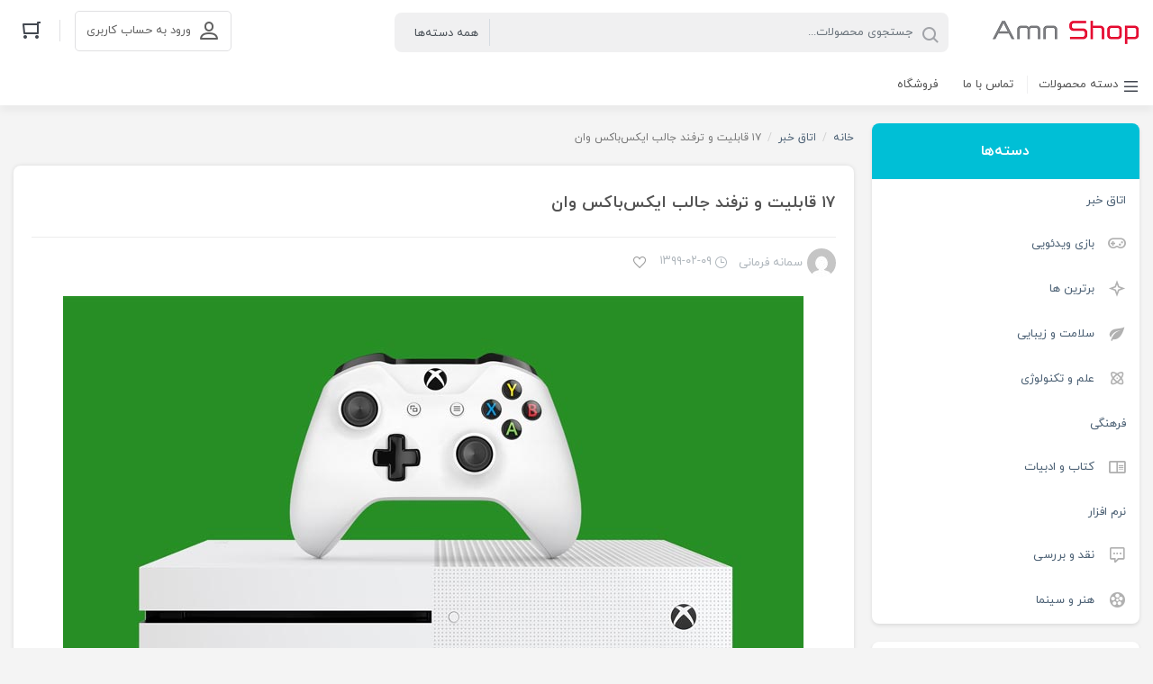

--- FILE ---
content_type: text/html; charset=UTF-8
request_url: https://amndarick.ir/%DB%B1%DB%B7-%D9%82%D8%A7%D8%A8%D9%84%DB%8C%D8%AA-%D9%88-%D8%AA%D8%B1%D9%81%D9%86%D8%AF-%D8%AC%D8%A7%D9%84%D8%A8-%D8%A7%DB%8C%DA%A9%D8%B3%E2%80%8C%D8%A8%D8%A7%DA%A9%D8%B3-%D9%88%D8%A7%D9%86/
body_size: 19945
content:
    <!DOCTYPE html>
<html dir="rtl" lang="fa-IR">
    <head>
        <meta charset="UTF-8">
        <meta name="viewport" content="width=device-width, initial-scale=1, shrink-to-fit=no, maximum-scale=1.0, user-scalable=no">
                    <meta name="fontiran.com:license" content="GK4S3U">
                <link rel="shortcut icon" href="https://amndarick.ir/wp-content/uploads/2022/02/fa.png" type="image/icon">        <title>۱۷ قابلیت و ترفند جالب ایکس‌باکس وان &#8211; فروشگاه اینترنتی امن</title>
<meta name='robots' content='max-image-preview:large' />
<link rel='dns-prefetch' href='//oss.maxcdn.com' />
<link rel='dns-prefetch' href='//s.w.org' />
<link rel="alternate" type="application/rss+xml" title="فروشگاه اینترنتی امن &raquo; ۱۷ قابلیت و ترفند جالب ایکس‌باکس وان خوراک دیدگاه‌ها" href="https://amndarick.ir/%db%b1%db%b7-%d9%82%d8%a7%d8%a8%d9%84%db%8c%d8%aa-%d9%88-%d8%aa%d8%b1%d9%81%d9%86%d8%af-%d8%ac%d8%a7%d9%84%d8%a8-%d8%a7%db%8c%da%a9%d8%b3%e2%80%8c%d8%a8%d8%a7%da%a9%d8%b3-%d9%88%d8%a7%d9%86/feed/" />
<script type="text/javascript">
window._wpemojiSettings = {"baseUrl":"https:\/\/s.w.org\/images\/core\/emoji\/13.1.0\/72x72\/","ext":".png","svgUrl":"https:\/\/s.w.org\/images\/core\/emoji\/13.1.0\/svg\/","svgExt":".svg","source":{"concatemoji":"https:\/\/amndarick.ir\/wp-includes\/js\/wp-emoji-release.min.js?ver=5.9.12"}};
/*! This file is auto-generated */
!function(e,a,t){var n,r,o,i=a.createElement("canvas"),p=i.getContext&&i.getContext("2d");function s(e,t){var a=String.fromCharCode;p.clearRect(0,0,i.width,i.height),p.fillText(a.apply(this,e),0,0);e=i.toDataURL();return p.clearRect(0,0,i.width,i.height),p.fillText(a.apply(this,t),0,0),e===i.toDataURL()}function c(e){var t=a.createElement("script");t.src=e,t.defer=t.type="text/javascript",a.getElementsByTagName("head")[0].appendChild(t)}for(o=Array("flag","emoji"),t.supports={everything:!0,everythingExceptFlag:!0},r=0;r<o.length;r++)t.supports[o[r]]=function(e){if(!p||!p.fillText)return!1;switch(p.textBaseline="top",p.font="600 32px Arial",e){case"flag":return s([127987,65039,8205,9895,65039],[127987,65039,8203,9895,65039])?!1:!s([55356,56826,55356,56819],[55356,56826,8203,55356,56819])&&!s([55356,57332,56128,56423,56128,56418,56128,56421,56128,56430,56128,56423,56128,56447],[55356,57332,8203,56128,56423,8203,56128,56418,8203,56128,56421,8203,56128,56430,8203,56128,56423,8203,56128,56447]);case"emoji":return!s([10084,65039,8205,55357,56613],[10084,65039,8203,55357,56613])}return!1}(o[r]),t.supports.everything=t.supports.everything&&t.supports[o[r]],"flag"!==o[r]&&(t.supports.everythingExceptFlag=t.supports.everythingExceptFlag&&t.supports[o[r]]);t.supports.everythingExceptFlag=t.supports.everythingExceptFlag&&!t.supports.flag,t.DOMReady=!1,t.readyCallback=function(){t.DOMReady=!0},t.supports.everything||(n=function(){t.readyCallback()},a.addEventListener?(a.addEventListener("DOMContentLoaded",n,!1),e.addEventListener("load",n,!1)):(e.attachEvent("onload",n),a.attachEvent("onreadystatechange",function(){"complete"===a.readyState&&t.readyCallback()})),(n=t.source||{}).concatemoji?c(n.concatemoji):n.wpemoji&&n.twemoji&&(c(n.twemoji),c(n.wpemoji)))}(window,document,window._wpemojiSettings);
</script>
<style type="text/css">
img.wp-smiley,
img.emoji {
	display: inline !important;
	border: none !important;
	box-shadow: none !important;
	height: 1em !important;
	width: 1em !important;
	margin: 0 0.07em !important;
	vertical-align: -0.1em !important;
	background: none !important;
	padding: 0 !important;
}
</style>
	<link rel='stylesheet' id='wp-block-library-rtl-css'  href='https://amndarick.ir/wp-includes/css/dist/block-library/style-rtl.min.css?ver=5.9.12' type='text/css' media='all' />
<style id='wpsh-blocks-aparat-style-inline-css' type='text/css'>
.h_iframe-aparat_embed_frame{position:relative}.h_iframe-aparat_embed_frame .ratio{display:block;width:100%;height:auto}.h_iframe-aparat_embed_frame iframe{position:absolute;top:0;left:0;width:100%;height:100%}.wpsh-blocks_aparat{width:100%;clear:both;overflow:auto;display:block;position:relative;padding:30px 0}.wpsh-blocks_aparat_align_center .h_iframe-aparat_embed_frame{margin:0 auto}.wpsh-blocks_aparat_align_left .h_iframe-aparat_embed_frame{margin-right:30%}.wpsh-blocks_aparat_size_small .h_iframe-aparat_embed_frame{max-width:420px}.wpsh-blocks_aparat_size_big .h_iframe-aparat_embed_frame{max-width:720px}

</style>
<style id='wpsh-blocks-justify-style-inline-css' type='text/css'>
.wp-block-wpsh-blocks-justify,.wpsh-blocks_justify{text-align:justify !important}.wpsh-blocks_justify_ltr{direction:ltr !important}.wpsh-blocks_justify_rtl{direction:rtl !important}

</style>
<style id='wpsh-blocks-shamsi-style-inline-css' type='text/css'>
.wpsh-blocks_shamsi_align_center{text-align:center !important}.wpsh-blocks_shamsi_align_right{text-align:right !important}.wpsh-blocks_shamsi_align_left{text-align:left !important}

</style>
<link rel='stylesheet' id='wc-blocks-vendors-style-css'  href='https://amndarick.ir/wp-content/plugins/woocommerce/packages/woocommerce-blocks/build/wc-blocks-vendors-style.css?ver=5.9.1' type='text/css' media='all' />
<link rel='stylesheet' id='wc-blocks-style-rtl-css'  href='https://amndarick.ir/wp-content/plugins/woocommerce/packages/woocommerce-blocks/build/wc-blocks-style-rtl.css?ver=5.9.1' type='text/css' media='all' />
<style id='global-styles-inline-css' type='text/css'>
body{--wp--preset--color--black: #000000;--wp--preset--color--cyan-bluish-gray: #abb8c3;--wp--preset--color--white: #ffffff;--wp--preset--color--pale-pink: #f78da7;--wp--preset--color--vivid-red: #cf2e2e;--wp--preset--color--luminous-vivid-orange: #ff6900;--wp--preset--color--luminous-vivid-amber: #fcb900;--wp--preset--color--light-green-cyan: #7bdcb5;--wp--preset--color--vivid-green-cyan: #00d084;--wp--preset--color--pale-cyan-blue: #8ed1fc;--wp--preset--color--vivid-cyan-blue: #0693e3;--wp--preset--color--vivid-purple: #9b51e0;--wp--preset--gradient--vivid-cyan-blue-to-vivid-purple: linear-gradient(135deg,rgba(6,147,227,1) 0%,rgb(155,81,224) 100%);--wp--preset--gradient--light-green-cyan-to-vivid-green-cyan: linear-gradient(135deg,rgb(122,220,180) 0%,rgb(0,208,130) 100%);--wp--preset--gradient--luminous-vivid-amber-to-luminous-vivid-orange: linear-gradient(135deg,rgba(252,185,0,1) 0%,rgba(255,105,0,1) 100%);--wp--preset--gradient--luminous-vivid-orange-to-vivid-red: linear-gradient(135deg,rgba(255,105,0,1) 0%,rgb(207,46,46) 100%);--wp--preset--gradient--very-light-gray-to-cyan-bluish-gray: linear-gradient(135deg,rgb(238,238,238) 0%,rgb(169,184,195) 100%);--wp--preset--gradient--cool-to-warm-spectrum: linear-gradient(135deg,rgb(74,234,220) 0%,rgb(151,120,209) 20%,rgb(207,42,186) 40%,rgb(238,44,130) 60%,rgb(251,105,98) 80%,rgb(254,248,76) 100%);--wp--preset--gradient--blush-light-purple: linear-gradient(135deg,rgb(255,206,236) 0%,rgb(152,150,240) 100%);--wp--preset--gradient--blush-bordeaux: linear-gradient(135deg,rgb(254,205,165) 0%,rgb(254,45,45) 50%,rgb(107,0,62) 100%);--wp--preset--gradient--luminous-dusk: linear-gradient(135deg,rgb(255,203,112) 0%,rgb(199,81,192) 50%,rgb(65,88,208) 100%);--wp--preset--gradient--pale-ocean: linear-gradient(135deg,rgb(255,245,203) 0%,rgb(182,227,212) 50%,rgb(51,167,181) 100%);--wp--preset--gradient--electric-grass: linear-gradient(135deg,rgb(202,248,128) 0%,rgb(113,206,126) 100%);--wp--preset--gradient--midnight: linear-gradient(135deg,rgb(2,3,129) 0%,rgb(40,116,252) 100%);--wp--preset--duotone--dark-grayscale: url('#wp-duotone-dark-grayscale');--wp--preset--duotone--grayscale: url('#wp-duotone-grayscale');--wp--preset--duotone--purple-yellow: url('#wp-duotone-purple-yellow');--wp--preset--duotone--blue-red: url('#wp-duotone-blue-red');--wp--preset--duotone--midnight: url('#wp-duotone-midnight');--wp--preset--duotone--magenta-yellow: url('#wp-duotone-magenta-yellow');--wp--preset--duotone--purple-green: url('#wp-duotone-purple-green');--wp--preset--duotone--blue-orange: url('#wp-duotone-blue-orange');--wp--preset--font-size--small: 13px;--wp--preset--font-size--medium: 20px;--wp--preset--font-size--large: 36px;--wp--preset--font-size--x-large: 42px;}.has-black-color{color: var(--wp--preset--color--black) !important;}.has-cyan-bluish-gray-color{color: var(--wp--preset--color--cyan-bluish-gray) !important;}.has-white-color{color: var(--wp--preset--color--white) !important;}.has-pale-pink-color{color: var(--wp--preset--color--pale-pink) !important;}.has-vivid-red-color{color: var(--wp--preset--color--vivid-red) !important;}.has-luminous-vivid-orange-color{color: var(--wp--preset--color--luminous-vivid-orange) !important;}.has-luminous-vivid-amber-color{color: var(--wp--preset--color--luminous-vivid-amber) !important;}.has-light-green-cyan-color{color: var(--wp--preset--color--light-green-cyan) !important;}.has-vivid-green-cyan-color{color: var(--wp--preset--color--vivid-green-cyan) !important;}.has-pale-cyan-blue-color{color: var(--wp--preset--color--pale-cyan-blue) !important;}.has-vivid-cyan-blue-color{color: var(--wp--preset--color--vivid-cyan-blue) !important;}.has-vivid-purple-color{color: var(--wp--preset--color--vivid-purple) !important;}.has-black-background-color{background-color: var(--wp--preset--color--black) !important;}.has-cyan-bluish-gray-background-color{background-color: var(--wp--preset--color--cyan-bluish-gray) !important;}.has-white-background-color{background-color: var(--wp--preset--color--white) !important;}.has-pale-pink-background-color{background-color: var(--wp--preset--color--pale-pink) !important;}.has-vivid-red-background-color{background-color: var(--wp--preset--color--vivid-red) !important;}.has-luminous-vivid-orange-background-color{background-color: var(--wp--preset--color--luminous-vivid-orange) !important;}.has-luminous-vivid-amber-background-color{background-color: var(--wp--preset--color--luminous-vivid-amber) !important;}.has-light-green-cyan-background-color{background-color: var(--wp--preset--color--light-green-cyan) !important;}.has-vivid-green-cyan-background-color{background-color: var(--wp--preset--color--vivid-green-cyan) !important;}.has-pale-cyan-blue-background-color{background-color: var(--wp--preset--color--pale-cyan-blue) !important;}.has-vivid-cyan-blue-background-color{background-color: var(--wp--preset--color--vivid-cyan-blue) !important;}.has-vivid-purple-background-color{background-color: var(--wp--preset--color--vivid-purple) !important;}.has-black-border-color{border-color: var(--wp--preset--color--black) !important;}.has-cyan-bluish-gray-border-color{border-color: var(--wp--preset--color--cyan-bluish-gray) !important;}.has-white-border-color{border-color: var(--wp--preset--color--white) !important;}.has-pale-pink-border-color{border-color: var(--wp--preset--color--pale-pink) !important;}.has-vivid-red-border-color{border-color: var(--wp--preset--color--vivid-red) !important;}.has-luminous-vivid-orange-border-color{border-color: var(--wp--preset--color--luminous-vivid-orange) !important;}.has-luminous-vivid-amber-border-color{border-color: var(--wp--preset--color--luminous-vivid-amber) !important;}.has-light-green-cyan-border-color{border-color: var(--wp--preset--color--light-green-cyan) !important;}.has-vivid-green-cyan-border-color{border-color: var(--wp--preset--color--vivid-green-cyan) !important;}.has-pale-cyan-blue-border-color{border-color: var(--wp--preset--color--pale-cyan-blue) !important;}.has-vivid-cyan-blue-border-color{border-color: var(--wp--preset--color--vivid-cyan-blue) !important;}.has-vivid-purple-border-color{border-color: var(--wp--preset--color--vivid-purple) !important;}.has-vivid-cyan-blue-to-vivid-purple-gradient-background{background: var(--wp--preset--gradient--vivid-cyan-blue-to-vivid-purple) !important;}.has-light-green-cyan-to-vivid-green-cyan-gradient-background{background: var(--wp--preset--gradient--light-green-cyan-to-vivid-green-cyan) !important;}.has-luminous-vivid-amber-to-luminous-vivid-orange-gradient-background{background: var(--wp--preset--gradient--luminous-vivid-amber-to-luminous-vivid-orange) !important;}.has-luminous-vivid-orange-to-vivid-red-gradient-background{background: var(--wp--preset--gradient--luminous-vivid-orange-to-vivid-red) !important;}.has-very-light-gray-to-cyan-bluish-gray-gradient-background{background: var(--wp--preset--gradient--very-light-gray-to-cyan-bluish-gray) !important;}.has-cool-to-warm-spectrum-gradient-background{background: var(--wp--preset--gradient--cool-to-warm-spectrum) !important;}.has-blush-light-purple-gradient-background{background: var(--wp--preset--gradient--blush-light-purple) !important;}.has-blush-bordeaux-gradient-background{background: var(--wp--preset--gradient--blush-bordeaux) !important;}.has-luminous-dusk-gradient-background{background: var(--wp--preset--gradient--luminous-dusk) !important;}.has-pale-ocean-gradient-background{background: var(--wp--preset--gradient--pale-ocean) !important;}.has-electric-grass-gradient-background{background: var(--wp--preset--gradient--electric-grass) !important;}.has-midnight-gradient-background{background: var(--wp--preset--gradient--midnight) !important;}.has-small-font-size{font-size: var(--wp--preset--font-size--small) !important;}.has-medium-font-size{font-size: var(--wp--preset--font-size--medium) !important;}.has-large-font-size{font-size: var(--wp--preset--font-size--large) !important;}.has-x-large-font-size{font-size: var(--wp--preset--font-size--x-large) !important;}
</style>
<link rel='stylesheet' id='woocommerce-layout-rtl-css'  href='https://amndarick.ir/wp-content/plugins/woocommerce/assets/css/woocommerce-layout-rtl.css?ver=5.8.1' type='text/css' media='all' />
<link rel='stylesheet' id='woocommerce-smallscreen-rtl-css'  href='https://amndarick.ir/wp-content/plugins/woocommerce/assets/css/woocommerce-smallscreen-rtl.css?ver=5.8.1' type='text/css' media='only screen and (max-width: 768px)' />
<link rel='stylesheet' id='woocommerce-general-rtl-css'  href='https://amndarick.ir/wp-content/plugins/woocommerce/assets/css/woocommerce-rtl.css?ver=5.8.1' type='text/css' media='all' />
<style id='woocommerce-inline-inline-css' type='text/css'>
.woocommerce form .form-row .required { visibility: visible; }
</style>
<link rel='stylesheet' id='irk-materialdesignicons-css'  href='https://amndarick.ir/wp-content/themes/irankala/assets/css/materialdesignicons.min.css?ver=6.1.95' type='text/css' media='all' />
<link rel='stylesheet' id='irk-icon-css'  href='https://amndarick.ir/wp-content/themes/irankala/assets/css/irankala.css?ver=9.0.1' type='text/css' media='all' />
<link rel='stylesheet' id='irk-style-css'  href='https://amndarick.ir/wp-content/themes/irankala/style.css?ver=9.0.1' type='text/css' media='all' />
<link rel='stylesheet' id='wpsh-style-css'  href='https://amndarick.ir/wp-content/plugins/wp-shamsi/assets/css/wpsh_custom.css?ver=4.1.0' type='text/css' media='all' />
<script type='text/javascript' src='https://amndarick.ir/wp-includes/js/jquery/jquery.min.js?ver=3.6.0' id='jquery-core-js'></script>
<script type='text/javascript' src='https://amndarick.ir/wp-includes/js/jquery/jquery-migrate.min.js?ver=3.3.2' id='jquery-migrate-js'></script>
<!--[if lt IE 9]>
<script type='text/javascript' src='https://oss.maxcdn.com/libs/html5shiv/3.7.0/html5shiv.js?ver=3.7.0' id='irk-html5shiv-js'></script>
<![endif]-->
<!--[if lt IE 9]>
<script type='text/javascript' src='https://oss.maxcdn.com/libs/respond.js/1.4.2/respond.min.js?ver=1.4.2' id='irk-respond-js'></script>
<![endif]-->
<script type='text/javascript' src='https://amndarick.ir/wp-content/themes/irankala/assets/js/timezz.min.js?ver=5.0.0' id='irk-timezz-script-js'></script>
<link rel="https://api.w.org/" href="https://amndarick.ir/wp-json/" /><link rel="alternate" type="application/json" href="https://amndarick.ir/wp-json/wp/v2/posts/410" /><link rel="EditURI" type="application/rsd+xml" title="RSD" href="https://amndarick.ir/xmlrpc.php?rsd" />
<link rel="wlwmanifest" type="application/wlwmanifest+xml" href="https://amndarick.ir/wp-includes/wlwmanifest.xml" /> 
<link rel="stylesheet" href="https://amndarick.ir/wp-content/themes/irankala/rtl.css" type="text/css" media="screen" /><meta name="generator" content="WordPress 5.9.12" />
<meta name="generator" content="WooCommerce 5.8.1" />
<link rel="canonical" href="https://amndarick.ir/%db%b1%db%b7-%d9%82%d8%a7%d8%a8%d9%84%db%8c%d8%aa-%d9%88-%d8%aa%d8%b1%d9%81%d9%86%d8%af-%d8%ac%d8%a7%d9%84%d8%a8-%d8%a7%db%8c%da%a9%d8%b3%e2%80%8c%d8%a8%d8%a7%da%a9%d8%b3-%d9%88%d8%a7%d9%86/" />
<link rel='shortlink' href='https://amndarick.ir/?p=410' />
<link rel="alternate" type="application/json+oembed" href="https://amndarick.ir/wp-json/oembed/1.0/embed?url=https%3A%2F%2Famndarick.ir%2F%25db%25b1%25db%25b7-%25d9%2582%25d8%25a7%25d8%25a8%25d9%2584%25db%258c%25d8%25aa-%25d9%2588-%25d8%25aa%25d8%25b1%25d9%2581%25d9%2586%25d8%25af-%25d8%25ac%25d8%25a7%25d9%2584%25d8%25a8-%25d8%25a7%25db%258c%25da%25a9%25d8%25b3%25e2%2580%258c%25d8%25a8%25d8%25a7%25da%25a9%25d8%25b3-%25d9%2588%25d8%25a7%25d9%2586%2F" />
<link rel="alternate" type="text/xml+oembed" href="https://amndarick.ir/wp-json/oembed/1.0/embed?url=https%3A%2F%2Famndarick.ir%2F%25db%25b1%25db%25b7-%25d9%2582%25d8%25a7%25d8%25a8%25d9%2584%25db%258c%25d8%25aa-%25d9%2588-%25d8%25aa%25d8%25b1%25d9%2581%25d9%2586%25d8%25af-%25d8%25ac%25d8%25a7%25d9%2584%25d8%25a8-%25d8%25a7%25db%258c%25da%25a9%25d8%25b3%25e2%2580%258c%25d8%25a8%25d8%25a7%25da%25a9%25d8%25b3-%25d9%2588%25d8%25a7%25d9%2586%2F&#038;format=xml" />
                                                                                            <style rel="stylesheet">
        
                @font-face {
        font-family: iranyekan;
        font-style: normal;
        font-weight: bold;
        src: url('https://amndarick.ir/wp-content/themes/irankala/assets/fonts/iranyekan/eot/iranyekanwebboldfanum.eot');
        src: url('https://amndarick.ir/wp-content/themes/irankala/assets/fonts/iranyekan/eot/iranyekanwebboldfanum.eot?#iefix') format('embedded-opentype'),
        url('https://amndarick.ir/wp-content/themes/irankala/assets/fonts/iranyekan/woff/iranyekanwebboldfanum.woff') format('woff'),
        url('https://amndarick.ir/wp-content/themes/irankala/assets/fonts/iranyekan/ttf/iranyekanwebboldfanum.ttf') format('truetype');
        }

        @font-face {
        font-family: iranyekan;
        font-style: normal;
        font-weight: normal;
        src: url('https://amndarick.ir/wp-content/themes/irankala/assets/fonts/iranyekan/eot/iranyekanwebregularfanum.eot');
        src: url('https://amndarick.ir/wp-content/themes/irankala/assets/fonts/iranyekan/eot/iranyekanwebregularfanum.eot?#iefix') format('embedded-opentype'),
        url('https://amndarick.ir/wp-content/themes/irankala/assets/fonts/iranyekan/woff/iranyekanwebregularfanum.woff') format('woff'),
        url('https://amndarick.ir/wp-content/themes/irankala/assets/fonts/iranyekan/ttf/iranyekanwebregularfanum.ttf') format('truetype');
        }

                        body, .admin-email__heading, #wpadminbar, #wpadminbar *, .rtl #wpadminbar *, .elementor-add-section-drag-title, .elementor-select-preset-title {
        font-family: iranyekan !important;
    }

    #wpadminbar .ab-icon, #wpadminbar .ab-item:before, #wpadminbar>#wp-toolbar>#wp-admin-bar-root-default .ab-icon, .wp-admin-bar-arrow {
        font-family: dashicons !important;
    }
                @media (min-width: 1200px) {
            .container {
                max-width: 1640px;
            }
        }

                                        @media (min-width: 992px) {
            .main-header {
                position: sticky;
            }

            #cat-menu {
                position: sticky;
            }
        }

                
        @media (min-width: 992px) {
            body.dokan-review .main-header {
                position: fixed;
                width: 100%;
            }

            body.dokan-review #cat-menu {
                position: fixed;
                width: 100%;
            }

            body.dokan-review #cat-menu + .container {
                margin-top: 130px;
            }
        }

                                                                                                        .product-content .product.product-type-variable .summary > .price,
        .product-content .product.product-type-variable .column-2 .inner > .price {
            display: none !important;
        }

                                                                                                                                                        .woocommerce ul.products li.product .button {
            display: inline-block;
        }

                        .amazing-slider .owl-carousel .button {
            display: inline-block !important;
        }

                        .widget-products-slider .owl-carousel .button {
            display: inline-block !important;
        }

                        #shipping_country_field,
        #billing_country_field {
            display: none !important;
        }

                                @media (max-width: 992px) {
            .faqs-access {
                bottom: 66px !important;
            }

            .add-to-cart-wrapper {
                bottom: 51px !important;
            }

            .cart-collaterals .cart_totals .wc-proceed-to-checkout {
                bottom: 51px !important;
            }

            .cart-collaterals .cart_totals .shop_table .order-total td {
                bottom: 51px !important;
            }

            #order_review .place-order-wrapper {
                bottom: 51px !important;
            }

            form.woocommerce-checkout + strong {
                bottom: 71px !important;
            }

            .woocommerce-cart .faqs-access,
            .woocommerce-checkout .faqs-access,
            .single-product:not(.product-outofstock) .faqs-access {
                bottom: 136px !important;
            }

            .main-footer {
                padding-bottom: 51px;
            }

            .woocommerce-cart .main-footer,
            .woocommerce-checkout .main-footer {
                padding-bottom: 124px !important;
            }
        }

            </style>
    	<noscript><style>.woocommerce-product-gallery{ opacity: 1 !important; }</style></noscript>
	<meta name="irk-nonce" content="39999223ad">    </head>
<body class="rtl post-template-default single single-post postid-410 single-format-standard theme-irankala woocommerce-no-js demo1 cart-is-empty custom-checkout elementor-default elementor-kit-680">
<svg xmlns="http://www.w3.org/2000/svg" viewBox="0 0 0 0" width="0" height="0" focusable="false" role="none" style="visibility: hidden; position: absolute; left: -9999px; overflow: hidden;" ><defs><filter id="wp-duotone-dark-grayscale"><feColorMatrix color-interpolation-filters="sRGB" type="matrix" values=" .299 .587 .114 0 0 .299 .587 .114 0 0 .299 .587 .114 0 0 .299 .587 .114 0 0 " /><feComponentTransfer color-interpolation-filters="sRGB" ><feFuncR type="table" tableValues="0 0.49803921568627" /><feFuncG type="table" tableValues="0 0.49803921568627" /><feFuncB type="table" tableValues="0 0.49803921568627" /><feFuncA type="table" tableValues="1 1" /></feComponentTransfer><feComposite in2="SourceGraphic" operator="in" /></filter></defs></svg><svg xmlns="http://www.w3.org/2000/svg" viewBox="0 0 0 0" width="0" height="0" focusable="false" role="none" style="visibility: hidden; position: absolute; left: -9999px; overflow: hidden;" ><defs><filter id="wp-duotone-grayscale"><feColorMatrix color-interpolation-filters="sRGB" type="matrix" values=" .299 .587 .114 0 0 .299 .587 .114 0 0 .299 .587 .114 0 0 .299 .587 .114 0 0 " /><feComponentTransfer color-interpolation-filters="sRGB" ><feFuncR type="table" tableValues="0 1" /><feFuncG type="table" tableValues="0 1" /><feFuncB type="table" tableValues="0 1" /><feFuncA type="table" tableValues="1 1" /></feComponentTransfer><feComposite in2="SourceGraphic" operator="in" /></filter></defs></svg><svg xmlns="http://www.w3.org/2000/svg" viewBox="0 0 0 0" width="0" height="0" focusable="false" role="none" style="visibility: hidden; position: absolute; left: -9999px; overflow: hidden;" ><defs><filter id="wp-duotone-purple-yellow"><feColorMatrix color-interpolation-filters="sRGB" type="matrix" values=" .299 .587 .114 0 0 .299 .587 .114 0 0 .299 .587 .114 0 0 .299 .587 .114 0 0 " /><feComponentTransfer color-interpolation-filters="sRGB" ><feFuncR type="table" tableValues="0.54901960784314 0.98823529411765" /><feFuncG type="table" tableValues="0 1" /><feFuncB type="table" tableValues="0.71764705882353 0.25490196078431" /><feFuncA type="table" tableValues="1 1" /></feComponentTransfer><feComposite in2="SourceGraphic" operator="in" /></filter></defs></svg><svg xmlns="http://www.w3.org/2000/svg" viewBox="0 0 0 0" width="0" height="0" focusable="false" role="none" style="visibility: hidden; position: absolute; left: -9999px; overflow: hidden;" ><defs><filter id="wp-duotone-blue-red"><feColorMatrix color-interpolation-filters="sRGB" type="matrix" values=" .299 .587 .114 0 0 .299 .587 .114 0 0 .299 .587 .114 0 0 .299 .587 .114 0 0 " /><feComponentTransfer color-interpolation-filters="sRGB" ><feFuncR type="table" tableValues="0 1" /><feFuncG type="table" tableValues="0 0.27843137254902" /><feFuncB type="table" tableValues="0.5921568627451 0.27843137254902" /><feFuncA type="table" tableValues="1 1" /></feComponentTransfer><feComposite in2="SourceGraphic" operator="in" /></filter></defs></svg><svg xmlns="http://www.w3.org/2000/svg" viewBox="0 0 0 0" width="0" height="0" focusable="false" role="none" style="visibility: hidden; position: absolute; left: -9999px; overflow: hidden;" ><defs><filter id="wp-duotone-midnight"><feColorMatrix color-interpolation-filters="sRGB" type="matrix" values=" .299 .587 .114 0 0 .299 .587 .114 0 0 .299 .587 .114 0 0 .299 .587 .114 0 0 " /><feComponentTransfer color-interpolation-filters="sRGB" ><feFuncR type="table" tableValues="0 0" /><feFuncG type="table" tableValues="0 0.64705882352941" /><feFuncB type="table" tableValues="0 1" /><feFuncA type="table" tableValues="1 1" /></feComponentTransfer><feComposite in2="SourceGraphic" operator="in" /></filter></defs></svg><svg xmlns="http://www.w3.org/2000/svg" viewBox="0 0 0 0" width="0" height="0" focusable="false" role="none" style="visibility: hidden; position: absolute; left: -9999px; overflow: hidden;" ><defs><filter id="wp-duotone-magenta-yellow"><feColorMatrix color-interpolation-filters="sRGB" type="matrix" values=" .299 .587 .114 0 0 .299 .587 .114 0 0 .299 .587 .114 0 0 .299 .587 .114 0 0 " /><feComponentTransfer color-interpolation-filters="sRGB" ><feFuncR type="table" tableValues="0.78039215686275 1" /><feFuncG type="table" tableValues="0 0.94901960784314" /><feFuncB type="table" tableValues="0.35294117647059 0.47058823529412" /><feFuncA type="table" tableValues="1 1" /></feComponentTransfer><feComposite in2="SourceGraphic" operator="in" /></filter></defs></svg><svg xmlns="http://www.w3.org/2000/svg" viewBox="0 0 0 0" width="0" height="0" focusable="false" role="none" style="visibility: hidden; position: absolute; left: -9999px; overflow: hidden;" ><defs><filter id="wp-duotone-purple-green"><feColorMatrix color-interpolation-filters="sRGB" type="matrix" values=" .299 .587 .114 0 0 .299 .587 .114 0 0 .299 .587 .114 0 0 .299 .587 .114 0 0 " /><feComponentTransfer color-interpolation-filters="sRGB" ><feFuncR type="table" tableValues="0.65098039215686 0.40392156862745" /><feFuncG type="table" tableValues="0 1" /><feFuncB type="table" tableValues="0.44705882352941 0.4" /><feFuncA type="table" tableValues="1 1" /></feComponentTransfer><feComposite in2="SourceGraphic" operator="in" /></filter></defs></svg><svg xmlns="http://www.w3.org/2000/svg" viewBox="0 0 0 0" width="0" height="0" focusable="false" role="none" style="visibility: hidden; position: absolute; left: -9999px; overflow: hidden;" ><defs><filter id="wp-duotone-blue-orange"><feColorMatrix color-interpolation-filters="sRGB" type="matrix" values=" .299 .587 .114 0 0 .299 .587 .114 0 0 .299 .587 .114 0 0 .299 .587 .114 0 0 " /><feComponentTransfer color-interpolation-filters="sRGB" ><feFuncR type="table" tableValues="0.098039215686275 1" /><feFuncG type="table" tableValues="0 0.66274509803922" /><feFuncB type="table" tableValues="0.84705882352941 0.41960784313725" /><feFuncA type="table" tableValues="1 1" /></feComponentTransfer><feComposite in2="SourceGraphic" operator="in" /></filter></defs></svg><div id="pre-loader"><div class="la-ball-clip-rotate"><div></div></div></div>    <div class="overlay"></div>
    <header class="main-header">
                        <div class="container">
            <div class="header-row row">
                <div class="col-lg-2">
                    <a href="#" id="cat-toggle"></a>                    <div class="header-logo">
    <a href="https://amndarick.ir" title="فروشگاه اینترنتی امن">
        <img width="164" height="38" src="https://amndarick.ir/wp-content/uploads/2022/02/AS-1.png" class="attachment-full size-full" alt="" loading="lazy" />    </a>
</div>                    <div class="site-name">فروشگاه اینترنتی امن</div><a href="https://amndarick.ir/%d8%b3%d9%88%d8%a7%d9%84%db%8c-%d8%af%d8%a7%d8%b1%db%8c%d8%af%d8%9f/" class="faqs"></a>                </div>
                <div class="col-lg-6">
                    <div class="search-form-wrapper">
    <form class="search-form" method="get" action="https://amndarick.ir/">
        <input type="text" name="s" autocomplete="off" value="" placeholder="جستجوی محصولات..." style="padding-left:128px;">
        <span class="reset" ></span>
        <input type="hidden" name="post_type" value="product">
        <select  name='_cat' id='_cat' class='product-cat' >
	<option value='0' selected='selected'>همه دسته‌ها</option>
	<option class="level-0" value="%da%a9%d8%a7%d9%84%d8%a7%db%8c-%d8%af%db%8c%d8%ac%db%8c%d8%aa%d8%a7%d9%84">کالای دیجیتال</option>
	<option class="level-1" value="%d9%84%d9%88%d8%a7%d8%b2%d9%85-%d8%ac%d8%a7%d9%86%d8%a8%db%8c-%da%af%d9%88%d8%b4%db%8c">&nbsp;&nbsp;&nbsp;لوازم جانبی گوشی</option>
	<option class="level-2" value="%da%a9%db%8c%d9%81-%d9%88-%da%a9%d8%a7%d9%88%d8%b1-%da%af%d9%88%d8%b4%db%8c">&nbsp;&nbsp;&nbsp;&nbsp;&nbsp;&nbsp;کیف و کاور گوشی</option>
	<option class="level-2" value="%d9%be%d8%a7%d9%88%d8%b1-%d8%a8%d8%a7%d9%86%da%a9">&nbsp;&nbsp;&nbsp;&nbsp;&nbsp;&nbsp;پاور بانک</option>
	<option class="level-2" value="%d9%be%d8%a7%db%8c%d9%87-%d9%86%da%af%d9%87-%d8%af%d8%a7%d8%b1%d9%86%d8%af%d9%87-%da%af%d9%88%d8%b4%db%8c">&nbsp;&nbsp;&nbsp;&nbsp;&nbsp;&nbsp;پایه نگه دارنده گوشی</option>
	<option class="level-1" value="%da%af%d9%88%d8%b4%db%8c-%d9%85%d9%88%d8%a8%d8%a7%db%8c%d9%84">&nbsp;&nbsp;&nbsp;گوشی موبایل</option>
	<option class="level-2" value="%d8%b3%d8%a7%d9%85%d8%b3%d9%88%d9%86%da%af">&nbsp;&nbsp;&nbsp;&nbsp;&nbsp;&nbsp;سامسونگ</option>
	<option class="level-2" value="%d9%87%d9%88%d8%a2%d9%88%db%8c">&nbsp;&nbsp;&nbsp;&nbsp;&nbsp;&nbsp;هوآوی</option>
	<option class="level-2" value="%d8%a7%d9%be%d9%84">&nbsp;&nbsp;&nbsp;&nbsp;&nbsp;&nbsp;اپل</option>
	<option class="level-2" value="%d8%b4%db%8c%d8%a7%d8%a6%d9%88%d9%85%db%8c">&nbsp;&nbsp;&nbsp;&nbsp;&nbsp;&nbsp;شیائومی</option>
	<option class="level-2" value="%d8%a2%d9%86%d8%b1">&nbsp;&nbsp;&nbsp;&nbsp;&nbsp;&nbsp;آنر</option>
	<option class="level-2" value="%d9%86%d9%88%da%a9%db%8c%d8%a7">&nbsp;&nbsp;&nbsp;&nbsp;&nbsp;&nbsp;نوکیا</option>
	<option class="level-1" value="%d9%88%d8%a7%d9%82%d8%b9%db%8c%d8%aa-%d9%85%d8%ac%d8%a7%d8%b2%db%8c">&nbsp;&nbsp;&nbsp;واقعیت مجازی</option>
	<option class="level-1" value="%d9%85%da%86-%d8%a8%d9%86%d8%af-%d9%88-%d8%b3%d8%a7%d8%b9%d8%aa-%d9%87%d9%88%d8%b4%d9%85%d9%86%d8%af">&nbsp;&nbsp;&nbsp;مچ بند و ساعت هوشمند</option>
	<option class="level-1" value="%d9%87%d8%af%d9%81%d9%88%d9%86%d8%8c-%d9%87%d8%af%d8%b3%d8%aa%d8%8c-%d9%87%d9%86%d8%af%d8%b2%d9%81%d8%b1%db%8c">&nbsp;&nbsp;&nbsp;هدفون، هدست، هندزفری</option>
	<option class="level-1" value="%d8%a7%d8%b3%d9%be%db%8c%da%a9%d8%b1-%d8%a8%d9%84%d9%88%d8%aa%d9%88%d8%ab-%d9%88-%d8%a8%d8%a7-%d8%b3%db%8c%d9%85">&nbsp;&nbsp;&nbsp;اسپیکر بلوتوث و با سیم</option>
	<option class="level-1" value="%d9%87%d8%a7%d8%b1%d8%af%d8%8c-%d9%81%d9%84%d8%b4-%d9%88-ssd">&nbsp;&nbsp;&nbsp;هارد، فلش و SSD</option>
	<option class="level-1" value="%d8%af%d9%88%d8%b1%d8%a8%db%8c%d9%86">&nbsp;&nbsp;&nbsp;دوربین</option>
	<option class="level-2" value="%d8%af%d9%88%d8%b1%d8%a8%db%8c%d9%86-%d8%b9%da%a9%d8%a7%d8%b3%db%8c-%d8%af%db%8c%d8%ac%db%8c%d8%aa%d8%a7%d9%84">&nbsp;&nbsp;&nbsp;&nbsp;&nbsp;&nbsp;دوربین عکاسی دیجیتال</option>
	<option class="level-2" value="%d8%af%d9%88%d8%b1%d8%a8%db%8c%d9%86-%d9%88%d8%b1%d8%b2%d8%b4%db%8c-%d9%88-%d9%81%db%8c%d9%84%d9%85-%d8%a8%d8%b1%d8%af%d8%a7%d8%b1%db%8c">&nbsp;&nbsp;&nbsp;&nbsp;&nbsp;&nbsp;دوربین ورزشی و فیلم برداری</option>
	<option class="level-2" value="%d8%af%d9%88%d8%b1%d8%a8%db%8c%d9%86-%da%86%d8%a7%d9%be-%d8%b3%d8%b1%db%8c%d8%b9">&nbsp;&nbsp;&nbsp;&nbsp;&nbsp;&nbsp;دوربین چاپ سریع</option>
	<option class="level-1" value="%d9%84%d9%88%d8%a7%d8%b2%d9%85-%d8%ac%d8%a7%d9%86%d8%a8%db%8c-%d8%af%d9%88%d8%b1%d8%a8%db%8c%d9%86">&nbsp;&nbsp;&nbsp;لوازم جانبی دوربین</option>
	<option class="level-2" value="%d9%84%d9%86%d8%b2">&nbsp;&nbsp;&nbsp;&nbsp;&nbsp;&nbsp;لنز</option>
	<option class="level-2" value="%da%a9%db%8c%d9%81">&nbsp;&nbsp;&nbsp;&nbsp;&nbsp;&nbsp;کیف</option>
	<option class="level-2" value="%da%a9%d8%a7%d8%b1%d8%aa-%d8%ad%d8%a7%d9%81%d8%b8%d9%87">&nbsp;&nbsp;&nbsp;&nbsp;&nbsp;&nbsp;کارت حافظه</option>
	<option class="level-2" value="%da%a9%d8%a7%d8%ba%d8%b0-%da%86%d8%a7%d9%be-%d8%b9%da%a9%d8%b3">&nbsp;&nbsp;&nbsp;&nbsp;&nbsp;&nbsp;کاغذ چاپ عکس</option>
	<option class="level-1" value="%d8%af%d9%88%d8%b1%d8%a8%db%8c%d9%86-%d8%af%d9%88%da%86%d8%b4%d9%85%db%8c-%d9%88-%d8%b4%da%a9%d8%a7%d8%b1%db%8c">&nbsp;&nbsp;&nbsp;دوربین دوچشمی و شکاری</option>
	<option class="level-1" value="%d8%aa%d9%84%d8%b3%da%a9%d9%88%d9%be">&nbsp;&nbsp;&nbsp;تلسکوپ</option>
	<option class="level-1" value="ps4-xbox-%d9%88-%d8%a8%d8%a7%d8%b2%db%8c">&nbsp;&nbsp;&nbsp;PS4, XBox و بازی</option>
	<option class="level-1" value="%da%a9%d8%a7%d9%85%d9%be%db%8c%d9%88%d8%aa%d8%b1-%d9%88-%d8%aa%d8%ac%d9%87%db%8c%d8%b2%d8%a7%d8%aa-%d8%ac%d8%a7%d9%86%d8%a8%db%8c">&nbsp;&nbsp;&nbsp;کامپیوتر و تجهیزات جانبی</option>
	<option class="level-2" value="%d8%aa%d8%ac%d9%87%db%8c%d8%b2%d8%a7%d8%aa-%d9%85%d8%ae%d8%b5%d9%88%d8%b5-%d8%a8%d8%a7%d8%b2%db%8c">&nbsp;&nbsp;&nbsp;&nbsp;&nbsp;&nbsp;تجهیزات مخصوص بازی</option>
	<option class="level-2" value="%d9%85%d8%a7%d9%86%db%8c%d8%aa%d9%88%d8%b1">&nbsp;&nbsp;&nbsp;&nbsp;&nbsp;&nbsp;مانیتور</option>
	<option class="level-2" value="%da%a9%db%8c%d8%b3-%d9%87%d8%a7%db%8c-%d8%a7%d8%b3%d9%85%d8%a8%d9%84-%d8%b4%d8%af%d9%87">&nbsp;&nbsp;&nbsp;&nbsp;&nbsp;&nbsp;کیس های اسمبل شده</option>
	<option class="level-2" value="%d9%82%d8%b7%d8%b9%d8%a7%d8%aa-%d8%af%d8%a7%d8%ae%d9%84%db%8c-%da%a9%d8%a7%d9%85%d9%be%db%8c%d9%88%d8%aa%d8%b1">&nbsp;&nbsp;&nbsp;&nbsp;&nbsp;&nbsp;قطعات داخلی کامپیوتر</option>
	<option class="level-2" value="%d9%85%d8%a7%d9%88%d8%b3">&nbsp;&nbsp;&nbsp;&nbsp;&nbsp;&nbsp;ماوس</option>
	<option class="level-2" value="%da%a9%db%8c%d8%a8%d9%88%d8%b1%d8%af">&nbsp;&nbsp;&nbsp;&nbsp;&nbsp;&nbsp;کیبورد</option>
	<option class="level-1" value="%d9%84%d9%be-%d8%aa%d8%a7%d9%be">&nbsp;&nbsp;&nbsp;لپ تاپ</option>
	<option class="level-1" value="%d9%84%d9%88%d8%a7%d8%b2%d9%85-%d8%ac%d8%a7%d9%86%d8%a8%db%8c-%d9%84%d9%be-%d8%aa%d8%a7%d9%be">&nbsp;&nbsp;&nbsp;لوازم جانبی لپ تاپ</option>
	<option class="level-2" value="%da%a9%db%8c%d9%81%d8%8c-%da%a9%d9%88%d9%84%d9%87-%d9%88-%da%a9%d8%a7%d9%88%d8%b1">&nbsp;&nbsp;&nbsp;&nbsp;&nbsp;&nbsp;کیف، کوله و کاور</option>
	<option class="level-2" value="%da%a9%d8%a7%d8%a8%d9%84-%d8%b5%d8%af%d8%a7%d8%8c-aux-hmdi">&nbsp;&nbsp;&nbsp;&nbsp;&nbsp;&nbsp;کابل صدا، AUX, HMDI</option>
	<option class="level-1" value="%d8%aa%d8%a8%d9%84%d8%aa">&nbsp;&nbsp;&nbsp;تبلت</option>
	<option class="level-1" value="%d8%b4%d8%a7%d8%b1%da%98%d8%b1-%d8%aa%d8%a8%d9%84%d8%aa-%d9%88-%d9%85%d9%88%d8%a8%d8%a7%db%8c%d9%84">&nbsp;&nbsp;&nbsp;شارژر تبلت و موبایل</option>
	<option class="level-1" value="%da%a9%db%8c%d9%81%d8%8c-%da%a9%d8%a7%d9%88%d8%b1-%d9%88-%d9%84%d9%88%d8%a7%d8%b2%d9%85-%d8%ac%d8%a7%d9%86%d8%a8%db%8c-%d8%aa%d8%a8%d9%84%d8%aa">&nbsp;&nbsp;&nbsp;کیف، کاور و لوازم جانبی تبلت</option>
	<option class="level-1" value="%d8%a8%d8%a7%d8%aa%d8%b1%db%8c">&nbsp;&nbsp;&nbsp;باتری</option>
	<option class="level-1" value="%d8%af%d9%88%d8%b1%d8%a8%db%8c%d9%86-%d9%87%d8%a7%db%8c-%d8%aa%d8%ad%d8%aa-%d8%b4%d8%a8%da%a9%d9%87">&nbsp;&nbsp;&nbsp;دوربین های تحت شبکه</option>
	<option class="level-1" value="%d9%85%d9%88%d8%af%d9%85-%d9%87%d8%a7%db%8c-%d8%aa%d8%ad%d8%aa-%d8%b4%d8%a8%da%a9%d9%87">&nbsp;&nbsp;&nbsp;مودم های تحت شبکه</option>
	<option class="level-1" value="%d9%85%d8%a7%d8%b4%db%8c%d9%86-%d9%87%d8%a7%db%8c-%d8%a7%d8%af%d8%a7%d8%b1%db%8c">&nbsp;&nbsp;&nbsp;ماشین های اداری</option>
	<option class="level-2" value="%d9%81%da%a9%d8%b3">&nbsp;&nbsp;&nbsp;&nbsp;&nbsp;&nbsp;فکس</option>
	<option class="level-2" value="%d9%be%d8%b1%db%8c%d9%86%d8%aa%d8%b1">&nbsp;&nbsp;&nbsp;&nbsp;&nbsp;&nbsp;پرینتر</option>
	<option class="level-2" value="%d8%aa%d9%84%d9%81%d9%86%d8%8c-%d8%a8%db%8c%d8%b3%db%8c%d9%85-%d9%88-%d8%b3%d8%a7%d9%86%d8%aa%d8%b1%d8%a7%d9%84">&nbsp;&nbsp;&nbsp;&nbsp;&nbsp;&nbsp;تلفن، بیسیم و سانترال</option>
	<option class="level-1" value="%d9%86%d8%b1%d9%85%d8%a7%d9%81%d8%b2%d8%a7%d8%b1%db%8c">&nbsp;&nbsp;&nbsp;نرم‌افزاری</option>
	<option class="level-1" value="%d9%86%d8%b1%d9%85-%d8%a7%d9%81%d8%b2%d8%a7%d8%b1">&nbsp;&nbsp;&nbsp;نرم افزار</option>
	<option class="level-1" value="%da%af%db%8c%d9%81%d8%aa-%da%a9%d8%a7%d8%b1%d8%aa">&nbsp;&nbsp;&nbsp;گیفت کارت</option>
	<option class="level-0" value="%d9%85%d8%af-%d9%88-%d9%be%d9%88%d8%b4%d8%a7%da%a9">مد و پوشاک</option>
	<option class="level-0" value="%d9%81%d8%b1%d9%87%d9%86%da%af%db%8c">فرهنگی</option>
	<option class="level-1" value="%da%a9%d8%aa%d8%a7%d8%a8-%da%86%d8%a7%d9%be%db%8c">&nbsp;&nbsp;&nbsp;کتاب چاپی</option>
	<option class="level-1" value="%da%a9%d8%aa%d8%a7%d8%a8-%d8%b5%d9%88%d8%aa%db%8c">&nbsp;&nbsp;&nbsp;کتاب صوتی</option>
	<option class="level-1" value="%da%a9%d8%aa%d8%a7%d8%a8-%d8%a7%d9%84%da%a9%d8%aa%d8%b1%d9%88%d9%86%db%8c%da%a9%db%8c">&nbsp;&nbsp;&nbsp;کتاب الکترونیکی</option>
	<option class="level-0" value="%d9%88%d8%b1%d8%b2%d8%b4-%d9%88-%d8%b3%d9%81%d8%b1">ورزش و سفر</option>
</select>
    </form>
    <div class="search-results"></div>
</div>                </div>
                <div class="col-lg-4">
                    <div class="header-action">
                        <div class="header-btn">
            <a href="http://amndarick.ir/my-account" class="login-btn">ورود به حساب کاربری</a>
    </div>                        <div class="mini-cart">
    <a href="https://amndarick.ir/cart/" id="cart-button">
            </a>
    <div class="mini-cart-content"><div class="mini-cart-header clearfix">
    <span class="count">0 محصولات</span>
    <a href="https://amndarick.ir/cart/" class="cart">نمایش سبد خرید</a>
</div>


    <p class="woocommerce-mini-cart__empty-message">سبد خرید شما خالی است.</p>


</div>
</div>                    </div>
                </div>
            </div>
        </div>
    </header>
    <nav id="cat-menu">
    <div class="container">
        <div class="side-logo">
            <a href="https://amndarick.ir" title="فروشگاه اینترنتی امن">
                <img src="https://amndarick.ir/wp-content/themes/irankala/assets/img/irankala.png" width="164" height="38" alt="logo">            </a>
        </div>
        <ul id="menu-cat-menu" class="cat-menu"><li class='mega-menu-main-item flex-menu menu-item menu-item-type-custom menu-item-object-custom menu-item-has-children menu-item-93'><a href="#"   ><span class="title">دسته محصولات</span></a>
<ul class="sub-menu">
<li class=' menu-item menu-item-type-taxonomy menu-item-object-product_cat menu-item-has-children menu-item-48 mega-menu mega-menu-col-7'><a href="https://amndarick.ir/product-category/%da%a9%d8%a7%d9%84%d8%a7%db%8c-%d8%af%db%8c%d8%ac%db%8c%d8%aa%d8%a7%d9%84/"   ><span class="cat-icon mdi mdi-laptop-mac"></span><span class="title">کالای دیجیتال</span></a>
	<ul class="sub-menu">
<li class=' menu-item menu-item-type-taxonomy menu-item-object-product_cat menu-item-has-children menu-item-80'><a href="https://amndarick.ir/product-category/%da%a9%d8%a7%d9%84%d8%a7%db%8c-%d8%af%db%8c%d8%ac%db%8c%d8%aa%d8%a7%d9%84/%d9%84%d9%88%d8%a7%d8%b2%d9%85-%d8%ac%d8%a7%d9%86%d8%a8%db%8c-%da%af%d9%88%d8%b4%db%8c/"   ><span class="title">لوازم جانبی گوشی</span></a>
		<ul class="sub-menu">
<li class=' menu-item menu-item-type-taxonomy menu-item-object-product_cat menu-item-81'><a href="https://amndarick.ir/product-category/%da%a9%d8%a7%d9%84%d8%a7%db%8c-%d8%af%db%8c%d8%ac%db%8c%d8%aa%d8%a7%d9%84/%d9%84%d9%88%d8%a7%d8%b2%d9%85-%d8%ac%d8%a7%d9%86%d8%a8%db%8c-%da%af%d9%88%d8%b4%db%8c/%d9%be%d8%a7%d9%88%d8%b1-%d8%a8%d8%a7%d9%86%da%a9/"   ><span class="title">پاور بانک</span></a></li>
<li class=' menu-item menu-item-type-taxonomy menu-item-object-product_cat menu-item-82'><a href="https://amndarick.ir/product-category/%da%a9%d8%a7%d9%84%d8%a7%db%8c-%d8%af%db%8c%d8%ac%db%8c%d8%aa%d8%a7%d9%84/%d9%84%d9%88%d8%a7%d8%b2%d9%85-%d8%ac%d8%a7%d9%86%d8%a8%db%8c-%da%af%d9%88%d8%b4%db%8c/%d9%be%d8%a7%db%8c%d9%87-%d9%86%da%af%d9%87-%d8%af%d8%a7%d8%b1%d9%86%d8%af%d9%87-%da%af%d9%88%d8%b4%db%8c/"   ><span class="title">پایه نگه دارنده گوشی</span></a></li>
<li class=' menu-item menu-item-type-taxonomy menu-item-object-product_cat menu-item-83'><a href="https://amndarick.ir/product-category/%da%a9%d8%a7%d9%84%d8%a7%db%8c-%d8%af%db%8c%d8%ac%db%8c%d8%aa%d8%a7%d9%84/%d9%84%d9%88%d8%a7%d8%b2%d9%85-%d8%ac%d8%a7%d9%86%d8%a8%db%8c-%da%af%d9%88%d8%b4%db%8c/%da%a9%db%8c%d9%81-%d9%88-%da%a9%d8%a7%d9%88%d8%b1-%da%af%d9%88%d8%b4%db%8c/"   ><span class="title">کیف و کاور گوشی</span></a></li>
		</ul>
</li>
<li class=' menu-item menu-item-type-taxonomy menu-item-object-product_cat menu-item-49'><a href="https://amndarick.ir/product-category/%da%a9%d8%a7%d9%84%d8%a7%db%8c-%d8%af%db%8c%d8%ac%db%8c%d8%aa%d8%a7%d9%84/ps4-xbox-%d9%88-%d8%a8%d8%a7%d8%b2%db%8c/"   ><span class="title">PS4, XBox و بازی</span></a></li>
<li class=' menu-item menu-item-type-taxonomy menu-item-object-product_cat menu-item-50'><a href="https://amndarick.ir/product-category/%da%a9%d8%a7%d9%84%d8%a7%db%8c-%d8%af%db%8c%d8%ac%db%8c%d8%aa%d8%a7%d9%84/%d8%a7%d8%b3%d9%be%db%8c%da%a9%d8%b1-%d8%a8%d9%84%d9%88%d8%aa%d9%88%d8%ab-%d9%88-%d8%a8%d8%a7-%d8%b3%db%8c%d9%85/"   ><span class="title">اسپیکر بلوتوث و با سیم</span></a></li>
<li class=' menu-item menu-item-type-taxonomy menu-item-object-product_cat menu-item-52'><a href="https://amndarick.ir/product-category/%da%a9%d8%a7%d9%84%d8%a7%db%8c-%d8%af%db%8c%d8%ac%db%8c%d8%aa%d8%a7%d9%84/%d8%aa%d8%a8%d9%84%d8%aa/"   ><span class="title">تبلت</span></a></li>
<li class=' menu-item menu-item-type-taxonomy menu-item-object-product_cat menu-item-53'><a href="https://amndarick.ir/product-category/%da%a9%d8%a7%d9%84%d8%a7%db%8c-%d8%af%db%8c%d8%ac%db%8c%d8%aa%d8%a7%d9%84/%d8%aa%d9%84%d8%b3%da%a9%d9%88%d9%be/"   ><span class="title">تلسکوپ</span></a></li>
<li class=' menu-item menu-item-type-taxonomy menu-item-object-product_cat menu-item-has-children menu-item-54'><a href="https://amndarick.ir/product-category/%da%a9%d8%a7%d9%84%d8%a7%db%8c-%d8%af%db%8c%d8%ac%db%8c%d8%aa%d8%a7%d9%84/%d8%af%d9%88%d8%b1%d8%a8%db%8c%d9%86/"   ><span class="title">دوربین</span></a>
		<ul class="sub-menu">
<li class=' menu-item menu-item-type-taxonomy menu-item-object-product_cat menu-item-55'><a href="https://amndarick.ir/product-category/%da%a9%d8%a7%d9%84%d8%a7%db%8c-%d8%af%db%8c%d8%ac%db%8c%d8%aa%d8%a7%d9%84/%d8%af%d9%88%d8%b1%d8%a8%db%8c%d9%86/%d8%af%d9%88%d8%b1%d8%a8%db%8c%d9%86-%da%86%d8%a7%d9%be-%d8%b3%d8%b1%db%8c%d8%b9/"   ><span class="title">دوربین چاپ سریع</span></a></li>
<li class=' menu-item menu-item-type-taxonomy menu-item-object-product_cat menu-item-56'><a href="https://amndarick.ir/product-category/%da%a9%d8%a7%d9%84%d8%a7%db%8c-%d8%af%db%8c%d8%ac%db%8c%d8%aa%d8%a7%d9%84/%d8%af%d9%88%d8%b1%d8%a8%db%8c%d9%86/%d8%af%d9%88%d8%b1%d8%a8%db%8c%d9%86-%d8%b9%da%a9%d8%a7%d8%b3%db%8c-%d8%af%db%8c%d8%ac%db%8c%d8%aa%d8%a7%d9%84/"   ><span class="title">دوربین عکاسی دیجیتال</span></a></li>
<li class=' menu-item menu-item-type-taxonomy menu-item-object-product_cat menu-item-57'><a href="https://amndarick.ir/product-category/%da%a9%d8%a7%d9%84%d8%a7%db%8c-%d8%af%db%8c%d8%ac%db%8c%d8%aa%d8%a7%d9%84/%d8%af%d9%88%d8%b1%d8%a8%db%8c%d9%86/%d8%af%d9%88%d8%b1%d8%a8%db%8c%d9%86-%d9%88%d8%b1%d8%b2%d8%b4%db%8c-%d9%88-%d9%81%db%8c%d9%84%d9%85-%d8%a8%d8%b1%d8%af%d8%a7%d8%b1%db%8c/"   ><span class="title">دوربین ورزشی و فیلم برداری</span></a></li>
<li class=' menu-item menu-item-type-taxonomy menu-item-object-product_cat menu-item-58'><a href="https://amndarick.ir/product-category/%da%a9%d8%a7%d9%84%d8%a7%db%8c-%d8%af%db%8c%d8%ac%db%8c%d8%aa%d8%a7%d9%84/%d8%af%d9%88%d8%b1%d8%a8%db%8c%d9%86-%d8%af%d9%88%da%86%d8%b4%d9%85%db%8c-%d9%88-%d8%b4%da%a9%d8%a7%d8%b1%db%8c/"   ><span class="title">دوربین دوچشمی و شکاری</span></a></li>
		</ul>
</li>
<li class=' menu-item menu-item-type-taxonomy menu-item-object-product_cat menu-item-has-children menu-item-87'><a href="https://amndarick.ir/product-category/%da%a9%d8%a7%d9%84%d8%a7%db%8c-%d8%af%db%8c%d8%ac%db%8c%d8%aa%d8%a7%d9%84/%d9%85%d8%a7%d8%b4%db%8c%d9%86-%d9%87%d8%a7%db%8c-%d8%a7%d8%af%d8%a7%d8%b1%db%8c/"   ><span class="title">ماشین های اداری</span></a>
		<ul class="sub-menu">
<li class=' menu-item menu-item-type-taxonomy menu-item-object-product_cat menu-item-88'><a href="https://amndarick.ir/product-category/%da%a9%d8%a7%d9%84%d8%a7%db%8c-%d8%af%db%8c%d8%ac%db%8c%d8%aa%d8%a7%d9%84/%d9%85%d8%a7%d8%b4%db%8c%d9%86-%d9%87%d8%a7%db%8c-%d8%a7%d8%af%d8%a7%d8%b1%db%8c/%d9%be%d8%b1%db%8c%d9%86%d8%aa%d8%b1/"   ><span class="title">پرینتر</span></a></li>
<li class=' menu-item menu-item-type-taxonomy menu-item-object-product_cat menu-item-89'><a href="https://amndarick.ir/product-category/%da%a9%d8%a7%d9%84%d8%a7%db%8c-%d8%af%db%8c%d8%ac%db%8c%d8%aa%d8%a7%d9%84/%d9%85%d8%a7%d8%b4%db%8c%d9%86-%d9%87%d8%a7%db%8c-%d8%a7%d8%af%d8%a7%d8%b1%db%8c/%d8%aa%d9%84%d9%81%d9%86%d8%8c-%d8%a8%db%8c%d8%b3%db%8c%d9%85-%d9%88-%d8%b3%d8%a7%d9%86%d8%aa%d8%b1%d8%a7%d9%84/"   ><span class="title">تلفن، بیسیم و سانترال</span></a></li>
<li class=' menu-item menu-item-type-taxonomy menu-item-object-product_cat menu-item-90'><a href="https://amndarick.ir/product-category/%da%a9%d8%a7%d9%84%d8%a7%db%8c-%d8%af%db%8c%d8%ac%db%8c%d8%aa%d8%a7%d9%84/%d9%85%d8%a7%d8%b4%db%8c%d9%86-%d9%87%d8%a7%db%8c-%d8%a7%d8%af%d8%a7%d8%b1%db%8c/%d9%81%da%a9%d8%b3/"   ><span class="title">فکس</span></a></li>
		</ul>
</li>
<li class=' menu-item menu-item-type-taxonomy menu-item-object-product_cat menu-item-59'><a href="https://amndarick.ir/product-category/%da%a9%d8%a7%d9%84%d8%a7%db%8c-%d8%af%db%8c%d8%ac%db%8c%d8%aa%d8%a7%d9%84/%d8%af%d9%88%d8%b1%d8%a8%db%8c%d9%86-%d9%87%d8%a7%db%8c-%d8%aa%d8%ad%d8%aa-%d8%b4%d8%a8%da%a9%d9%87/"   ><span class="title">دوربین های تحت شبکه</span></a></li>
<li class=' menu-item menu-item-type-taxonomy menu-item-object-product_cat menu-item-has-children menu-item-84'><a href="https://amndarick.ir/product-category/%da%a9%d8%a7%d9%84%d8%a7%db%8c-%d8%af%db%8c%d8%ac%db%8c%d8%aa%d8%a7%d9%84/%d9%84%d9%88%d8%a7%d8%b2%d9%85-%d8%ac%d8%a7%d9%86%d8%a8%db%8c-%d9%84%d9%be-%d8%aa%d8%a7%d9%be/"   ><span class="title">لوازم جانبی لپ تاپ</span></a>
		<ul class="sub-menu">
<li class=' menu-item menu-item-type-taxonomy menu-item-object-product_cat menu-item-97'><a href="https://amndarick.ir/product-category/%da%a9%d8%a7%d9%84%d8%a7%db%8c-%d8%af%db%8c%d8%ac%db%8c%d8%aa%d8%a7%d9%84/%d9%87%d8%a7%d8%b1%d8%af%d8%8c-%d9%81%d9%84%d8%b4-%d9%88-ssd/"   ><span class="title">هارد، فلش و SSD</span></a></li>
<li class=' menu-item menu-item-type-taxonomy menu-item-object-product_cat menu-item-85'><a href="https://amndarick.ir/product-category/%da%a9%d8%a7%d9%84%d8%a7%db%8c-%d8%af%db%8c%d8%ac%db%8c%d8%aa%d8%a7%d9%84/%d9%84%d9%88%d8%a7%d8%b2%d9%85-%d8%ac%d8%a7%d9%86%d8%a8%db%8c-%d9%84%d9%be-%d8%aa%d8%a7%d9%be/%da%a9%d8%a7%d8%a8%d9%84-%d8%b5%d8%af%d8%a7%d8%8c-aux-hmdi/"   ><span class="title">کابل صدا، AUX, HMDI</span></a></li>
<li class=' menu-item menu-item-type-taxonomy menu-item-object-product_cat menu-item-86'><a href="https://amndarick.ir/product-category/%da%a9%d8%a7%d9%84%d8%a7%db%8c-%d8%af%db%8c%d8%ac%db%8c%d8%aa%d8%a7%d9%84/%d9%84%d9%88%d8%a7%d8%b2%d9%85-%d8%ac%d8%a7%d9%86%d8%a8%db%8c-%d9%84%d9%be-%d8%aa%d8%a7%d9%be/%da%a9%db%8c%d9%81%d8%8c-%da%a9%d9%88%d9%84%d9%87-%d9%88-%da%a9%d8%a7%d9%88%d8%b1/"   ><span class="title">کیف، کوله و کاور</span></a></li>
		</ul>
</li>
<li class=' menu-item menu-item-type-taxonomy menu-item-object-product_cat menu-item-has-children menu-item-60'><a href="https://amndarick.ir/product-category/%da%a9%d8%a7%d9%84%d8%a7%db%8c-%d8%af%db%8c%d8%ac%db%8c%d8%aa%d8%a7%d9%84/%d8%b4%d8%a7%d8%b1%da%98%d8%b1-%d8%aa%d8%a8%d9%84%d8%aa-%d9%88-%d9%85%d9%88%d8%a8%d8%a7%db%8c%d9%84/"   ><span class="title">شارژر تبلت و موبایل</span></a>
		<ul class="sub-menu">
<li class=' menu-item menu-item-type-taxonomy menu-item-object-product_cat menu-item-61'><a href="https://amndarick.ir/product-category/%da%a9%d8%a7%d9%84%d8%a7%db%8c-%d8%af%db%8c%d8%ac%db%8c%d8%aa%d8%a7%d9%84/%da%a9%d8%a7%d9%85%d9%be%db%8c%d9%88%d8%aa%d8%b1-%d9%88-%d8%aa%d8%ac%d9%87%db%8c%d8%b2%d8%a7%d8%aa-%d8%ac%d8%a7%d9%86%d8%a8%db%8c/"   ><span class="title">کامپیوتر و تجهیزات جانبی</span></a></li>
<li class=' menu-item menu-item-type-taxonomy menu-item-object-product_cat menu-item-62'><a href="https://amndarick.ir/product-category/%da%a9%d8%a7%d9%84%d8%a7%db%8c-%d8%af%db%8c%d8%ac%db%8c%d8%aa%d8%a7%d9%84/%da%a9%d8%a7%d9%85%d9%be%db%8c%d9%88%d8%aa%d8%b1-%d9%88-%d8%aa%d8%ac%d9%87%db%8c%d8%b2%d8%a7%d8%aa-%d8%ac%d8%a7%d9%86%d8%a8%db%8c/%d8%aa%d8%ac%d9%87%db%8c%d8%b2%d8%a7%d8%aa-%d9%85%d8%ae%d8%b5%d9%88%d8%b5-%d8%a8%d8%a7%d8%b2%db%8c/"   ><span class="title">تجهیزات مخصوص بازی</span></a></li>
<li class=' menu-item menu-item-type-taxonomy menu-item-object-product_cat menu-item-63'><a href="https://amndarick.ir/product-category/%da%a9%d8%a7%d9%84%d8%a7%db%8c-%d8%af%db%8c%d8%ac%db%8c%d8%aa%d8%a7%d9%84/%da%a9%d8%a7%d9%85%d9%be%db%8c%d9%88%d8%aa%d8%b1-%d9%88-%d8%aa%d8%ac%d9%87%db%8c%d8%b2%d8%a7%d8%aa-%d8%ac%d8%a7%d9%86%d8%a8%db%8c/%d9%82%d8%b7%d8%b9%d8%a7%d8%aa-%d8%af%d8%a7%d8%ae%d9%84%db%8c-%da%a9%d8%a7%d9%85%d9%be%db%8c%d9%88%d8%aa%d8%b1/"   ><span class="title">قطعات داخلی کامپیوتر</span></a></li>
<li class=' menu-item menu-item-type-taxonomy menu-item-object-product_cat menu-item-64'><a href="https://amndarick.ir/product-category/%da%a9%d8%a7%d9%84%d8%a7%db%8c-%d8%af%db%8c%d8%ac%db%8c%d8%aa%d8%a7%d9%84/%da%a9%d8%a7%d9%85%d9%be%db%8c%d9%88%d8%aa%d8%b1-%d9%88-%d8%aa%d8%ac%d9%87%db%8c%d8%b2%d8%a7%d8%aa-%d8%ac%d8%a7%d9%86%d8%a8%db%8c/%da%a9%db%8c%d8%a8%d9%88%d8%b1%d8%af/"   ><span class="title">کیبورد</span></a></li>
<li class=' menu-item menu-item-type-taxonomy menu-item-object-product_cat menu-item-65'><a href="https://amndarick.ir/product-category/%da%a9%d8%a7%d9%84%d8%a7%db%8c-%d8%af%db%8c%d8%ac%db%8c%d8%aa%d8%a7%d9%84/%da%a9%d8%a7%d9%85%d9%be%db%8c%d9%88%d8%aa%d8%b1-%d9%88-%d8%aa%d8%ac%d9%87%db%8c%d8%b2%d8%a7%d8%aa-%d8%ac%d8%a7%d9%86%d8%a8%db%8c/%da%a9%db%8c%d8%b3-%d9%87%d8%a7%db%8c-%d8%a7%d8%b3%d9%85%d8%a8%d9%84-%d8%b4%d8%af%d9%87/"   ><span class="title">کیس های اسمبل شده</span></a></li>
<li class=' menu-item menu-item-type-taxonomy menu-item-object-product_cat menu-item-66'><a href="https://amndarick.ir/product-category/%da%a9%d8%a7%d9%84%d8%a7%db%8c-%d8%af%db%8c%d8%ac%db%8c%d8%aa%d8%a7%d9%84/%da%a9%d8%a7%d9%85%d9%be%db%8c%d9%88%d8%aa%d8%b1-%d9%88-%d8%aa%d8%ac%d9%87%db%8c%d8%b2%d8%a7%d8%aa-%d8%ac%d8%a7%d9%86%d8%a8%db%8c/%d9%85%d8%a7%d9%86%db%8c%d8%aa%d9%88%d8%b1/"   ><span class="title">مانیتور</span></a></li>
<li class=' menu-item menu-item-type-taxonomy menu-item-object-product_cat menu-item-67'><a href="https://amndarick.ir/product-category/%da%a9%d8%a7%d9%84%d8%a7%db%8c-%d8%af%db%8c%d8%ac%db%8c%d8%aa%d8%a7%d9%84/%da%a9%d8%a7%d9%85%d9%be%db%8c%d9%88%d8%aa%d8%b1-%d9%88-%d8%aa%d8%ac%d9%87%db%8c%d8%b2%d8%a7%d8%aa-%d8%ac%d8%a7%d9%86%d8%a8%db%8c/%d9%85%d8%a7%d9%88%d8%b3/"   ><span class="title">ماوس</span></a></li>
		</ul>
</li>
<li class=' menu-item menu-item-type-taxonomy menu-item-object-product_cat menu-item-68'><a href="https://amndarick.ir/product-category/%da%a9%d8%a7%d9%84%d8%a7%db%8c-%d8%af%db%8c%d8%ac%db%8c%d8%aa%d8%a7%d9%84/%da%a9%db%8c%d9%81%d8%8c-%da%a9%d8%a7%d9%88%d8%b1-%d9%88-%d9%84%d9%88%d8%a7%d8%b2%d9%85-%d8%ac%d8%a7%d9%86%d8%a8%db%8c-%d8%aa%d8%a8%d9%84%d8%aa/"   ><span class="title">کیف، کاور و لوازم جانبی تبلت</span></a></li>
<li class=' menu-item menu-item-type-taxonomy menu-item-object-product_cat menu-item-99'><a href="https://amndarick.ir/product-category/%da%a9%d8%a7%d9%84%d8%a7%db%8c-%d8%af%db%8c%d8%ac%db%8c%d8%aa%d8%a7%d9%84/%d9%88%d8%a7%d9%82%d8%b9%db%8c%d8%aa-%d9%85%d8%ac%d8%a7%d8%b2%db%8c/"   ><span class="title">واقعیت مجازی</span></a></li>
<li class=' menu-item menu-item-type-taxonomy menu-item-object-product_cat menu-item-96'><a href="https://amndarick.ir/product-category/%da%a9%d8%a7%d9%84%d8%a7%db%8c-%d8%af%db%8c%d8%ac%db%8c%d8%aa%d8%a7%d9%84/%d9%85%d9%88%d8%af%d9%85-%d9%87%d8%a7%db%8c-%d8%aa%d8%ad%d8%aa-%d8%b4%d8%a8%da%a9%d9%87/"   ><span class="title">مودم های تحت شبکه</span></a></li>
<li class=' menu-item menu-item-type-taxonomy menu-item-object-product_cat menu-item-98'><a href="https://amndarick.ir/product-category/%da%a9%d8%a7%d9%84%d8%a7%db%8c-%d8%af%db%8c%d8%ac%db%8c%d8%aa%d8%a7%d9%84/%d9%87%d8%af%d9%81%d9%88%d9%86%d8%8c-%d9%87%d8%af%d8%b3%d8%aa%d8%8c-%d9%87%d9%86%d8%af%d8%b2%d9%81%d8%b1%db%8c/"   ><span class="title">هدفون، هدست، هندزفری</span></a></li>
<li class=' menu-item menu-item-type-taxonomy menu-item-object-product_cat menu-item-91'><a href="https://amndarick.ir/product-category/%da%a9%d8%a7%d9%84%d8%a7%db%8c-%d8%af%db%8c%d8%ac%db%8c%d8%aa%d8%a7%d9%84/%d9%85%da%86-%d8%a8%d9%86%d8%af-%d9%88-%d8%b3%d8%a7%d8%b9%d8%aa-%d9%87%d9%88%d8%b4%d9%85%d9%86%d8%af/"   ><span class="title">مچ بند و ساعت هوشمند</span></a></li>
<li class=' menu-item menu-item-type-taxonomy menu-item-object-product_cat menu-item-has-children menu-item-69'><a href="https://amndarick.ir/product-category/%da%a9%d8%a7%d9%84%d8%a7%db%8c-%d8%af%db%8c%d8%ac%db%8c%d8%aa%d8%a7%d9%84/%da%af%d9%88%d8%b4%db%8c-%d9%85%d9%88%d8%a8%d8%a7%db%8c%d9%84/"   ><span class="title">گوشی موبایل</span></a>
		<ul class="sub-menu">
<li class=' menu-item menu-item-type-taxonomy menu-item-object-product_cat menu-item-70'><a href="https://amndarick.ir/product-category/%da%a9%d8%a7%d9%84%d8%a7%db%8c-%d8%af%db%8c%d8%ac%db%8c%d8%aa%d8%a7%d9%84/%da%af%d9%88%d8%b4%db%8c-%d9%85%d9%88%d8%a8%d8%a7%db%8c%d9%84/%d8%a2%d9%86%d8%b1/"   ><span class="title">آنر</span></a></li>
<li class=' menu-item menu-item-type-taxonomy menu-item-object-product_cat menu-item-71'><a href="https://amndarick.ir/product-category/%da%a9%d8%a7%d9%84%d8%a7%db%8c-%d8%af%db%8c%d8%ac%db%8c%d8%aa%d8%a7%d9%84/%da%af%d9%88%d8%b4%db%8c-%d9%85%d9%88%d8%a8%d8%a7%db%8c%d9%84/%d8%a7%d9%be%d9%84/"   ><span class="title">اپل</span></a></li>
<li class=' menu-item menu-item-type-taxonomy menu-item-object-product_cat menu-item-100'><a href="https://amndarick.ir/product-category/%da%a9%d8%a7%d9%84%d8%a7%db%8c-%d8%af%db%8c%d8%ac%db%8c%d8%aa%d8%a7%d9%84/%da%af%d9%88%d8%b4%db%8c-%d9%85%d9%88%d8%a8%d8%a7%db%8c%d9%84/%d9%86%d9%88%da%a9%db%8c%d8%a7/"   ><span class="title">نوکیا</span></a></li>
<li class=' menu-item menu-item-type-taxonomy menu-item-object-product_cat menu-item-72'><a href="https://amndarick.ir/product-category/%da%a9%d8%a7%d9%84%d8%a7%db%8c-%d8%af%db%8c%d8%ac%db%8c%d8%aa%d8%a7%d9%84/%da%af%d9%88%d8%b4%db%8c-%d9%85%d9%88%d8%a8%d8%a7%db%8c%d9%84/%d8%b3%d8%a7%d9%85%d8%b3%d9%88%d9%86%da%af/"   ><span class="title">سامسونگ</span></a></li>
<li class=' menu-item menu-item-type-taxonomy menu-item-object-product_cat menu-item-73'><a href="https://amndarick.ir/product-category/%da%a9%d8%a7%d9%84%d8%a7%db%8c-%d8%af%db%8c%d8%ac%db%8c%d8%aa%d8%a7%d9%84/%da%af%d9%88%d8%b4%db%8c-%d9%85%d9%88%d8%a8%d8%a7%db%8c%d9%84/%d8%b4%db%8c%d8%a7%d8%a6%d9%88%d9%85%db%8c/"   ><span class="title">شیائومی</span></a></li>
		</ul>
</li>
<li class=' menu-item menu-item-type-taxonomy menu-item-object-product_cat menu-item-74'><a href="https://amndarick.ir/product-category/%da%a9%d8%a7%d9%84%d8%a7%db%8c-%d8%af%db%8c%d8%ac%db%8c%d8%aa%d8%a7%d9%84/%d9%84%d9%be-%d8%aa%d8%a7%d9%be/"   ><span class="title">لپ تاپ</span></a></li>
<li class=' menu-item menu-item-type-taxonomy menu-item-object-product_cat menu-item-51'><a href="https://amndarick.ir/product-category/%da%a9%d8%a7%d9%84%d8%a7%db%8c-%d8%af%db%8c%d8%ac%db%8c%d8%aa%d8%a7%d9%84/%d8%a8%d8%a7%d8%aa%d8%b1%db%8c/"   ><span class="title">باتری</span></a></li>
<li class=' menu-item menu-item-type-taxonomy menu-item-object-product_cat menu-item-has-children menu-item-75'><a href="https://amndarick.ir/product-category/%da%a9%d8%a7%d9%84%d8%a7%db%8c-%d8%af%db%8c%d8%ac%db%8c%d8%aa%d8%a7%d9%84/%d9%84%d9%88%d8%a7%d8%b2%d9%85-%d8%ac%d8%a7%d9%86%d8%a8%db%8c-%d8%af%d9%88%d8%b1%d8%a8%db%8c%d9%86/"   ><span class="title">لوازم جانبی دوربین</span></a>
		<ul class="sub-menu">
<li class=' menu-item menu-item-type-taxonomy menu-item-object-product_cat menu-item-76'><a href="https://amndarick.ir/product-category/%da%a9%d8%a7%d9%84%d8%a7%db%8c-%d8%af%db%8c%d8%ac%db%8c%d8%aa%d8%a7%d9%84/%d9%84%d9%88%d8%a7%d8%b2%d9%85-%d8%ac%d8%a7%d9%86%d8%a8%db%8c-%d8%af%d9%88%d8%b1%d8%a8%db%8c%d9%86/%da%a9%d8%a7%d8%b1%d8%aa-%d8%ad%d8%a7%d9%81%d8%b8%d9%87/"   ><span class="title">کارت حافظه</span></a></li>
<li class=' menu-item menu-item-type-taxonomy menu-item-object-product_cat menu-item-77'><a href="https://amndarick.ir/product-category/%da%a9%d8%a7%d9%84%d8%a7%db%8c-%d8%af%db%8c%d8%ac%db%8c%d8%aa%d8%a7%d9%84/%d9%84%d9%88%d8%a7%d8%b2%d9%85-%d8%ac%d8%a7%d9%86%d8%a8%db%8c-%d8%af%d9%88%d8%b1%d8%a8%db%8c%d9%86/%da%a9%d8%a7%d8%ba%d8%b0-%da%86%d8%a7%d9%be-%d8%b9%da%a9%d8%b3/"   ><span class="title">کاغذ چاپ عکس</span></a></li>
<li class=' menu-item menu-item-type-taxonomy menu-item-object-product_cat menu-item-78'><a href="https://amndarick.ir/product-category/%da%a9%d8%a7%d9%84%d8%a7%db%8c-%d8%af%db%8c%d8%ac%db%8c%d8%aa%d8%a7%d9%84/%d9%84%d9%88%d8%a7%d8%b2%d9%85-%d8%ac%d8%a7%d9%86%d8%a8%db%8c-%d8%af%d9%88%d8%b1%d8%a8%db%8c%d9%86/%da%a9%db%8c%d9%81/"   ><span class="title">کیف</span></a></li>
<li class=' menu-item menu-item-type-taxonomy menu-item-object-product_cat menu-item-79'><a href="https://amndarick.ir/product-category/%da%a9%d8%a7%d9%84%d8%a7%db%8c-%d8%af%db%8c%d8%ac%db%8c%d8%aa%d8%a7%d9%84/%d9%84%d9%88%d8%a7%d8%b2%d9%85-%d8%ac%d8%a7%d9%86%d8%a8%db%8c-%d8%af%d9%88%d8%b1%d8%a8%db%8c%d9%86/%d9%84%d9%86%d8%b2/"   ><span class="title">لنز</span></a></li>
		</ul>
</li>
	</ul>
</li>
<li class=' menu-item menu-item-type-taxonomy menu-item-object-product_cat menu-item-has-children menu-item-92'><a href="https://amndarick.ir/product-category/%d9%81%d8%b1%d9%87%d9%86%da%af%db%8c/"   ><span class="cat-icon mdi mdi-fountain-pen-tip"></span><span class="title">فرهنگی</span></a>
	<ul class="sub-menu">
<li class=' menu-item menu-item-type-taxonomy menu-item-object-product_cat menu-item-899'><a href="https://amndarick.ir/product-category/%d9%81%d8%b1%d9%87%d9%86%da%af%db%8c/%da%a9%d8%aa%d8%a7%d8%a8-%da%86%d8%a7%d9%be%db%8c/"   ><span class="title">کتاب چاپی</span></a></li>
<li class=' menu-item menu-item-type-taxonomy menu-item-object-product_cat menu-item-900'><a href="https://amndarick.ir/product-category/%d9%81%d8%b1%d9%87%d9%86%da%af%db%8c/%da%a9%d8%aa%d8%a7%d8%a8-%d8%b5%d9%88%d8%aa%db%8c/"   ><span class="title">کتاب صوتی</span></a></li>
<li class=' menu-item menu-item-type-taxonomy menu-item-object-product_cat menu-item-901'><a href="https://amndarick.ir/product-category/%d9%81%d8%b1%d9%87%d9%86%da%af%db%8c/%da%a9%d8%aa%d8%a7%d8%a8-%d8%a7%d9%84%da%a9%d8%aa%d8%b1%d9%88%d9%86%db%8c%da%a9%db%8c/"   ><span class="title">کتاب الکترونیکی</span></a></li>
	</ul>
</li>
<li class=' menu-item menu-item-type-taxonomy menu-item-object-category menu-item-792'><a href="https://amndarick.ir/category/%d9%86%d8%b1%d9%85-%d8%a7%d9%81%d8%b2%d8%a7%d8%b1/"   ><span class="title">نرم افزار</span></a></li>
</ul>
</li>
<li class=' menu-item menu-item-type-post_type menu-item-object-page menu-item-516'><a href="https://amndarick.ir/%d8%aa%d9%85%d8%a7%d8%b3-%d8%a8%d8%a7-%d9%85%d8%a7/"   ><span class="title">تماس با ما</span></a></li>
<li class=' menu-item menu-item-type-post_type menu-item-object-page menu-item-521'><a href="https://amndarick.ir/shop/"   ><span class="title">فروشگاه</span></a></li>
</ul>    </div>
</nav>    <main id="main">
        <div class="container">
            <div class="row">
	            	<aside class="sidebar sidebar-post col-12 col-lg-3">
		<div id="irk_categories-2" class="widget-categories widget"><header class="header"><h3 class="title clearfix" >دسته‌ها</h3></header>	<li class="cat-item cat-item-85"><a href="https://amndarick.ir/category/%d8%a7%d8%aa%d8%a7%d9%82-%d8%ae%d8%a8%d8%b1/">اتاق خبر</a>
</li>
	<li class="cat-item cat-item-81"><a href="https://amndarick.ir/category/%d8%a8%d8%a7%d8%b2%db%8c-%d9%88%db%8c%d8%af%d8%a6%d9%88%db%8c%db%8c/"><span class="icon mdi mdi-gamepad-variant-outline"></span>بازی ویدئویی</a>
</li>
	<li class="cat-item cat-item-86"><a href="https://amndarick.ir/category/%d8%a8%d8%b1%d8%aa%d8%b1%db%8c%d9%86-%d9%87%d8%a7/"><span class="icon mdi mdi-star-four-points-outline"></span>برترین ها</a>
</li>
	<li class="cat-item cat-item-84"><a href="https://amndarick.ir/category/%d8%b3%d9%84%d8%a7%d9%85%d8%aa-%d9%88-%d8%b2%db%8c%d8%a8%d8%a7%db%8c%db%8c/"><span class="icon mdi mdi-leaf"></span>سلامت و زیبایی</a>
</li>
	<li class="cat-item cat-item-80"><a href="https://amndarick.ir/category/%d8%b9%d9%84%d9%85-%d9%88-%d8%aa%da%a9%d9%86%d9%88%d9%84%d9%88%da%98%db%8c/"><span class="icon mdi mdi-atom"></span>علم و تکنولوژی</a>
</li>
	<li class="cat-item cat-item-154"><a href="https://amndarick.ir/category/%da%a9%d8%aa%d8%a7%d8%a8/">فرهنگی</a>
</li>
	<li class="cat-item cat-item-82"><a href="https://amndarick.ir/category/%da%a9%d8%aa%d8%a7%d8%a8-%d9%88-%d8%a7%d8%af%d8%a8%db%8c%d8%a7%d8%aa/"><span class="icon mdi mdi-book-open-outline"></span>کتاب و ادبیات</a>
</li>
	<li class="cat-item cat-item-155"><a href="https://amndarick.ir/category/%d9%86%d8%b1%d9%85-%d8%a7%d9%81%d8%b2%d8%a7%d8%b1/">نرم افزار</a>
</li>
	<li class="cat-item cat-item-87"><a href="https://amndarick.ir/category/%d9%86%d9%82%d8%af-%d9%88-%d8%a8%d8%b1%d8%b1%d8%b3%db%8c/"><span class="icon mdi mdi-comment-processing-outline"></span>نقد و بررسی</a>
</li>
	<li class="cat-item cat-item-83"><a href="https://amndarick.ir/category/%d9%87%d9%86%d8%b1-%d9%88-%d8%b3%db%8c%d9%86%d9%85%d8%a7/"><span class="icon mdi mdi-movie-roll"></span>هنر و سینما</a>
</li>
</div><div id="search-3" class="widget_search widget"><header class="header"><h3 class="title clearfix" >جستجو</h3></header><form role="search" method="get" id="searchform" class="searchform" action="https://amndarick.ir/">
				<div>
					<label class="screen-reader-text" for="s">جستجو برای:</label>
					<input type="text" value="" name="s" id="s" />
					<input type="submit" id="searchsubmit" value="جستجو" />
				</div>
			</form></div>                    <div id="irk_related_products-2" class="widget-related-products widget">            <header class="header"><h3 class="title clearfix" >محصولات مرتبط</h3></header>            <div class="related-products-slider">
                <div class="owl-carousel">
                                                                    <div class="item product type-product post-268 status-publish first instock product_cat-21 product_cat-34 product_tag-114 product_tag-164 has-post-thumbnail taxable shipping-taxable purchasable product-type-simple">
                            <a href="https://amndarick.ir/product/%d8%b3%d8%a7%d8%b9%d8%aa-%d9%87%d9%88%d8%b4%d9%85%d9%86%d8%af-%d9%85%db%8c%d8%af%d8%b3%d8%a7%d9%86-%d9%85%d8%af%d9%84-a1/" title="ساعت هوشمند میدسان مدل A1">
                                <img width="200" height="200" src="https://amndarick.ir/wp-content/uploads/2020/04/5296440-200x200.jpg" class="img-fluid" alt="" loading="lazy" srcset="https://amndarick.ir/wp-content/uploads/2020/04/5296440-200x200.jpg 200w, https://amndarick.ir/wp-content/uploads/2020/04/5296440-64x64.jpg 64w, https://amndarick.ir/wp-content/uploads/2020/04/5296440-150x150.jpg 150w" sizes="(max-width: 200px) 100vw, 200px" />                                <h3 class="title" >ساعت هوشمند میدسان مدل A1</h3>                                <span class="price"><span class="woocommerce-Price-amount amount"><bdi>9,800,000&nbsp;<span class="woocommerce-Price-currencySymbol">تومان</span></bdi></span></span>                            </a>
                        </div>
                                                                    <div class="item product type-product post-263 status-publish outofstock product_cat-21 product_cat-34 product_tag-114 product_tag-165 product_tag-166 has-post-thumbnail taxable shipping-taxable purchasable product-type-simple">
                            <a href="https://amndarick.ir/product/%d8%b3%d8%a7%d8%b9%d8%aa-%d9%87%d9%88%d8%b4%d9%85%d9%86%d8%af-%d9%88%db%8c-%d8%b3%d8%b1%db%8c%d8%b2-%d9%85%d8%af%d9%84-j05/" title="ساعت هوشمند وی سریز مدل J05">
                                <img width="200" height="200" src="https://amndarick.ir/wp-content/uploads/2020/04/113962533-200x200.jpg" class="img-fluid" alt="" loading="lazy" srcset="https://amndarick.ir/wp-content/uploads/2020/04/113962533-200x200.jpg 200w, https://amndarick.ir/wp-content/uploads/2020/04/113962533-64x64.jpg 64w, https://amndarick.ir/wp-content/uploads/2020/04/113962533-600x600.jpg 600w, https://amndarick.ir/wp-content/uploads/2020/04/113962533-300x300.jpg 300w, https://amndarick.ir/wp-content/uploads/2020/04/113962533-1024x1024.jpg 1024w, https://amndarick.ir/wp-content/uploads/2020/04/113962533-150x150.jpg 150w, https://amndarick.ir/wp-content/uploads/2020/04/113962533-768x768.jpg 768w, https://amndarick.ir/wp-content/uploads/2020/04/113962533.jpg 1280w" sizes="(max-width: 200px) 100vw, 200px" />                                <h3 class="title" >ساعت هوشمند وی سریز مدل J05</h3>                                <div class="cover-outofstock"><span>ناموجود</span></div>                            </a>
                        </div>
                                                                    <div class="item product type-product post-248 status-publish outofstock product_cat-21 product_cat-34 product_tag-114 product_tag-168 has-post-thumbnail taxable shipping-taxable purchasable product-type-simple">
                            <a href="https://amndarick.ir/product/%d9%85%da%86-%d8%a8%d9%86%d8%af-%d9%87%d9%88%d8%b4%d9%85%d9%86%d8%af-%d8%b4%db%8c%d8%a7%d8%a6%d9%88%d9%85%db%8c-%d9%85%d8%af%d9%84-mi-band-4-global/" title="مچ بند هوشمند شیائومی مدل Mi Band 4 Global">
                                <img width="200" height="200" src="https://amndarick.ir/wp-content/uploads/2020/04/111813535-200x200.jpg" class="img-fluid" alt="" loading="lazy" srcset="https://amndarick.ir/wp-content/uploads/2020/04/111813535-200x200.jpg 200w, https://amndarick.ir/wp-content/uploads/2020/04/111813535-64x64.jpg 64w, https://amndarick.ir/wp-content/uploads/2020/04/111813535-600x600.jpg 600w, https://amndarick.ir/wp-content/uploads/2020/04/111813535-300x300.jpg 300w, https://amndarick.ir/wp-content/uploads/2020/04/111813535-150x150.jpg 150w, https://amndarick.ir/wp-content/uploads/2020/04/111813535-768x768.jpg 768w, https://amndarick.ir/wp-content/uploads/2020/04/111813535.jpg 1000w" sizes="(max-width: 200px) 100vw, 200px" />                                <h3 class="title" >مچ بند هوشمند شیائومی مدل Mi Band 4 Global</h3>                                <div class="cover-outofstock"><span>ناموجود</span></div>                            </a>
                        </div>
                                                                    <div class="item product type-product post-221 status-publish last instock product_cat-27 product_cat-21 product_cat-26 product_tag-97 product_tag-96 product_tag-94 product_tag-1-1- has-post-thumbnail taxable shipping-taxable purchasable product-type-simple">
                            <a href="https://amndarick.ir/product/%da%af%d9%88%d8%b4%db%8c-%d9%85%d9%88%d8%a8%d8%a7%db%8c%d9%84-%d8%b3%d8%a7%d9%85%d8%b3%d9%88%d9%86%da%af-%d9%85%d8%af%d9%84-galaxy-a71-sm-a715f-ds-%d8%b8%d8%b1%d9%81%db%8c%d8%aa-128/" title="گوشی موبایل سامسونگ مدل Galaxy A71 SM-A715F/DS ظرفیت 128 گیگابایت همراه با رم 8 گیگابایت">
                                <img width="200" height="200" src="https://amndarick.ir/wp-content/uploads/2020/04/120415905-200x200.jpg" class="img-fluid" alt="" loading="lazy" srcset="https://amndarick.ir/wp-content/uploads/2020/04/120415905-200x200.jpg 200w, https://amndarick.ir/wp-content/uploads/2020/04/120415905-64x64.jpg 64w, https://amndarick.ir/wp-content/uploads/2020/04/120415905-600x600.jpg 600w, https://amndarick.ir/wp-content/uploads/2020/04/120415905-300x300.jpg 300w, https://amndarick.ir/wp-content/uploads/2020/04/120415905-1024x1024.jpg 1024w, https://amndarick.ir/wp-content/uploads/2020/04/120415905-150x150.jpg 150w, https://amndarick.ir/wp-content/uploads/2020/04/120415905-768x768.jpg 768w, https://amndarick.ir/wp-content/uploads/2020/04/120415905-1536x1536.jpg 1536w, https://amndarick.ir/wp-content/uploads/2020/04/120415905.jpg 1600w" sizes="(max-width: 200px) 100vw, 200px" />                                <h3 class="title" >گوشی موبایل سامسونگ مدل Galaxy A71 SM-A715F/DS ظرفیت 128 گیگابایت همراه با رم 8 گیگابایت</h3>                                <span class="price"><span class="woocommerce-Price-amount amount"><bdi>28,000,000&nbsp;<span class="woocommerce-Price-currencySymbol">تومان</span></bdi></span></span>                            </a>
                        </div>
                                    </div>
            </div>
                        </div>        <div id="irk_posts-2" class="widget-posts widget"><header class="header"><h3 class="title clearfix" >نوشته‌ها</h3></header>    <ul>
					            <li>
				<img width="64" height="64" src="https://amndarick.ir/wp-content/uploads/2020/04/Ransomware-featured-64x64.jpg" class="img-fluid wp-post-image" alt="" loading="lazy" srcset="https://amndarick.ir/wp-content/uploads/2020/04/Ransomware-featured-64x64.jpg 64w, https://amndarick.ir/wp-content/uploads/2020/04/Ransomware-featured-200x200.jpg 200w, https://amndarick.ir/wp-content/uploads/2020/04/Ransomware-featured-150x150.jpg 150w" sizes="(max-width: 64px) 100vw, 64px" />                <h4 class="title" >                    <a href="https://amndarick.ir/%d8%a8%d8%a7%d8%ac%e2%80%8c%d8%a7%d9%81%d8%b2%d8%a7%d8%b1-%d8%ac%d8%af%db%8c%d8%af-%d8%a7%d9%86%d8%af%d8%b1%d9%88%db%8c%d8%af-%d8%af%d8%b1-%d9%82%d8%a7%d9%84%d8%a8-%d8%a7%d9%be%d9%84%db%8c%da%a9%db%8c/" title="باج‌افزار جدید اندروید در قالب اپلیکیشن ردیابی ویروس کرونا فعالیت می‌کند">باج‌افزار جدید اندروید در قالب اپلیکیشن ردیابی ویروس کرونا فعالیت می‌کند</a>
                </h4>				                    <span class="post-date">1399-02-09</span>
				            </li>
					            <li>
				<img width="64" height="64" src="https://amndarick.ir/wp-content/uploads/2020/04/iOS-14-1-64x64.jpg" class="img-fluid wp-post-image" alt="" loading="lazy" srcset="https://amndarick.ir/wp-content/uploads/2020/04/iOS-14-1-64x64.jpg 64w, https://amndarick.ir/wp-content/uploads/2020/04/iOS-14-1-200x200.jpg 200w, https://amndarick.ir/wp-content/uploads/2020/04/iOS-14-1-150x150.jpg 150w" sizes="(max-width: 64px) 100vw, 64px" />                <h4 class="title" >                    <a href="https://amndarick.ir/%d8%a7%d8%ac%d8%b1%d8%a7%db%8c-%d8%a7%d9%be%d9%84%db%8c%da%a9%db%8c%d8%b4%d9%86%e2%80%8c%d9%87%d8%a7-%d8%af%d8%b1-ios-14-%d8%a8%d8%af%d9%88%d9%86-%d9%86%db%8c%d8%a7%d8%b2-%d8%a8%d9%87-%d9%86%d8%b5/" title="اجرای اپلیکیشن‌ها در iOS 14 بدون نیاز به نصب امکان‌پذیر می‌شود">اجرای اپلیکیشن‌ها در iOS 14 بدون نیاز به نصب امکان‌پذیر می‌شود</a>
                </h4>				                    <span class="post-date">1399-02-09</span>
				            </li>
					            <li>
				<img width="64" height="64" src="https://amndarick.ir/wp-content/uploads/2020/04/Untitled-5-17-64x64.jpg" class="img-fluid wp-post-image" alt="" loading="lazy" srcset="https://amndarick.ir/wp-content/uploads/2020/04/Untitled-5-17-64x64.jpg 64w, https://amndarick.ir/wp-content/uploads/2020/04/Untitled-5-17-200x200.jpg 200w, https://amndarick.ir/wp-content/uploads/2020/04/Untitled-5-17-150x150.jpg 150w" sizes="(max-width: 64px) 100vw, 64px" />                <h4 class="title" >                    <a href="https://amndarick.ir/%db%b9-%d9%85%d9%88%d8%b1%d8%af-%d8%a7%d8%b2-%da%a9%d8%a7%d8%b1%d8%a8%d8%b1%d8%af%db%8c%e2%80%8c%d8%aa%d8%b1%db%8c%d9%86-%d9%88-%d8%a8%d9%87%d8%aa%d8%b1%db%8c%d9%86-%d8%a8%d8%b1%d9%86%d8%a7%d9%85/" title="۹ مورد از کاربردی‌ترین و بهترین برنامه‌های اپل واچ که باید از آن‌ها استفاده کنید">۹ مورد از کاربردی‌ترین و بهترین برنامه‌های اپل واچ که باید از آن‌ها استفاده کنید</a>
                </h4>				                    <span class="post-date">1399-02-09</span>
				            </li>
					            <li>
				<img width="64" height="64" src="https://amndarick.ir/wp-content/uploads/2020/04/apple-watch-main-1-64x64.jpg" class="img-fluid wp-post-image" alt="" loading="lazy" srcset="https://amndarick.ir/wp-content/uploads/2020/04/apple-watch-main-1-64x64.jpg 64w, https://amndarick.ir/wp-content/uploads/2020/04/apple-watch-main-1-200x200.jpg 200w, https://amndarick.ir/wp-content/uploads/2020/04/apple-watch-main-1-150x150.jpg 150w" sizes="(max-width: 64px) 100vw, 64px" />                <h4 class="title" >                    <a href="https://amndarick.ir/%d8%b7%d8%b1%d8%a7%d8%ad-%d8%a7%d9%be%d9%84-%d9%88%d8%a7%da%86-%d9%81%d8%a7%d8%b4-%da%a9%d8%b1%d8%af-%d9%86%d9%85%d9%88%d9%86%d9%87-%d8%a7%d9%88%d9%84%db%8c%d9%87-%d8%a7%db%8c%d9%86-%d8%b3%d8%a7/" title="طراح اپل واچ فاش کرد: نمونه اولیه این ساعت بر پایه نسل ششم آیپاد نانو تولید شد">طراح اپل واچ فاش کرد: نمونه اولیه این ساعت بر پایه نسل ششم آیپاد نانو تولید شد</a>
                </h4>				                    <span class="post-date">1399-02-09</span>
				            </li>
					            <li>
				<img width="64" height="64" src="https://amndarick.ir/wp-content/uploads/2020/04/game-console-buying-guide-1-64x64.jpg" class="img-fluid wp-post-image" alt="" loading="lazy" srcset="https://amndarick.ir/wp-content/uploads/2020/04/game-console-buying-guide-1-64x64.jpg 64w, https://amndarick.ir/wp-content/uploads/2020/04/game-console-buying-guide-1-200x200.jpg 200w, https://amndarick.ir/wp-content/uploads/2020/04/game-console-buying-guide-1-150x150.jpg 150w" sizes="(max-width: 64px) 100vw, 64px" />                <h4 class="title" >                    <a href="https://amndarick.ir/%d8%b1%d8%a7%d9%87%d9%86%d9%85%d8%a7%db%8c-%d8%ae%d8%b1%db%8c%d8%af-%da%a9%d9%86%d8%b3%d9%88%d9%84-%d8%a8%d8%a7%d8%b2%db%8c%d8%9b-xbox-one-%d8%8cps4-%db%8c%d8%a7-switch%d8%9f/" title="راهنمای خرید کنسول بازی؛ Xbox One ،PS4 یا Switch؟">راهنمای خرید کنسول بازی؛ Xbox One ،PS4 یا Switch؟</a>
                </h4>				                    <span class="post-date">1399-02-09</span>
				            </li>
					            <li>
				<img width="64" height="64" src="https://amndarick.ir/wp-content/uploads/2020/04/XBOX-1-64x64.jpg" class="img-fluid wp-post-image" alt="" loading="lazy" srcset="https://amndarick.ir/wp-content/uploads/2020/04/XBOX-1-64x64.jpg 64w, https://amndarick.ir/wp-content/uploads/2020/04/XBOX-1-200x200.jpg 200w, https://amndarick.ir/wp-content/uploads/2020/04/XBOX-1-150x150.jpg 150w" sizes="(max-width: 64px) 100vw, 64px" />                <h4 class="title" >                    <a href="https://amndarick.ir/%db%b1%db%b7-%d9%82%d8%a7%d8%a8%d9%84%db%8c%d8%aa-%d9%88-%d8%aa%d8%b1%d9%81%d9%86%d8%af-%d8%ac%d8%a7%d9%84%d8%a8-%d8%a7%db%8c%da%a9%d8%b3%e2%80%8c%d8%a8%d8%a7%da%a9%d8%b3-%d9%88%d8%a7%d9%86/" title="۱۷ قابلیت و ترفند جالب ایکس‌باکس وان">۱۷ قابلیت و ترفند جالب ایکس‌باکس وان</a>
                </h4>				                    <span class="post-date">1399-02-09</span>
				            </li>
					            <li>
				<img width="64" height="64" src="https://amndarick.ir/wp-content/uploads/2020/04/Gamescom_2020_digital_only-64x64.jpg" class="img-fluid wp-post-image" alt="" loading="lazy" srcset="https://amndarick.ir/wp-content/uploads/2020/04/Gamescom_2020_digital_only-64x64.jpg 64w, https://amndarick.ir/wp-content/uploads/2020/04/Gamescom_2020_digital_only-200x200.jpg 200w, https://amndarick.ir/wp-content/uploads/2020/04/Gamescom_2020_digital_only-150x150.jpg 150w" sizes="(max-width: 64px) 100vw, 64px" />                <h4 class="title" >                    <a href="https://amndarick.ir/%d9%86%d9%85%d8%a7%db%8c%d8%b4%da%af%d8%a7%d9%87-%da%af%db%8c%d9%85%d8%b2%da%a9%d8%a7%d9%85-%db%b2%db%b0%db%b2%db%b0-%d8%a8%d9%87-%d8%b5%d9%88%d8%b1%d8%aa-%d8%af%db%8c%d8%ac%db%8c%d8%aa%d8%a7%d9%84/" title="نمایشگاه گیمزکام ۲۰۲۰ به صورت دیجیتالی برگزار خواهد شد">نمایشگاه گیمزکام ۲۰۲۰ به صورت دیجیتالی برگزار خواهد شد</a>
                </h4>				                    <span class="post-date">1399-02-09</span>
				            </li>
					            <li>
				<img width="64" height="64" src="https://amndarick.ir/wp-content/uploads/2020/04/ps5_controller_series_x_controller-64x64.jpg" class="img-fluid wp-post-image" alt="" loading="lazy" srcset="https://amndarick.ir/wp-content/uploads/2020/04/ps5_controller_series_x_controller-64x64.jpg 64w, https://amndarick.ir/wp-content/uploads/2020/04/ps5_controller_series_x_controller-200x200.jpg 200w, https://amndarick.ir/wp-content/uploads/2020/04/ps5_controller_series_x_controller-150x150.jpg 150w" sizes="(max-width: 64px) 100vw, 64px" />                <h4 class="title" >                    <a href="https://amndarick.ir/%d8%a7%d8%ad%d8%aa%d9%85%d8%a7%d9%84-%d9%85%d8%b9%d8%b1%d9%81%db%8c-%d9%be%d9%84%db%8c%e2%80%8c%d8%a7%d8%b3%d8%aa%db%8c%d8%b4%d9%86-%db%b5-%d9%88-%d8%b3%d8%b1%db%8c-%d8%a7%db%8c%da%a9%d8%b3-%d8%af/" title="احتمال معرفی پلی‌استیشن ۵ و سری ایکس در ماه آینده قوت گرفت">احتمال معرفی پلی‌استیشن ۵ و سری ایکس در ماه آینده قوت گرفت</a>
                </h4>				                    <span class="post-date">1399-02-09</span>
				            </li>
					            <li>
				<img width="64" height="64" src="https://amndarick.ir/wp-content/uploads/2020/04/3-822-5-64x64.jpg" class="img-fluid wp-post-image" alt="" loading="lazy" srcset="https://amndarick.ir/wp-content/uploads/2020/04/3-822-5-64x64.jpg 64w, https://amndarick.ir/wp-content/uploads/2020/04/3-822-5-200x200.jpg 200w, https://amndarick.ir/wp-content/uploads/2020/04/3-822-5-150x150.jpg 150w" sizes="(max-width: 64px) 100vw, 64px" />                <h4 class="title" >                    <a href="https://amndarick.ir/%d8%a2%db%8c%d8%a7-%d8%a7%d8%b1%d8%b2%d8%b4-%d8%a8%db%8c%d8%aa%e2%80%8c%da%a9%d9%88%db%8c%d9%86-%d8%a8%d8%a7%d8%b2-%d9%87%d9%85-%d8%b3%d9%82%d9%88%d8%b7-%d8%ae%d9%88%d8%a7%d9%87%d8%af-%da%a9%d8%b1/" title="آیا ارزش بیت‌کوین باز هم سقوط خواهد کرد">آیا ارزش بیت‌کوین باز هم سقوط خواهد کرد</a>
                </h4>				                    <span class="post-date">1399-02-09</span>
				            </li>
					            <li>
				<img width="64" height="64" src="https://amndarick.ir/wp-content/uploads/2020/04/bitcoin-logo-bitlr-64x64.jpg" class="img-fluid wp-post-image" alt="" loading="lazy" srcset="https://amndarick.ir/wp-content/uploads/2020/04/bitcoin-logo-bitlr-64x64.jpg 64w, https://amndarick.ir/wp-content/uploads/2020/04/bitcoin-logo-bitlr-200x200.jpg 200w, https://amndarick.ir/wp-content/uploads/2020/04/bitcoin-logo-bitlr-150x150.jpg 150w" sizes="(max-width: 64px) 100vw, 64px" />                <h4 class="title" >                    <a href="https://amndarick.ir/%d9%85%d8%ae%d8%aa%d8%b1%d8%b9-bitcoin%d8%8c-%d9%86%d8%a7%d9%85%d8%b2%d8%af-%d8%ac%d8%a7%db%8c%d8%b2%d9%87%e2%80%8c%db%8c-%d9%86%d9%88%d8%a8%d9%84-%d8%a7%d9%82%d8%aa%d8%b5%d8%a7%d8%af-2/" title="مخترع Bitcoin، نامزد جایزه‌ی نوبل اقتصاد">مخترع Bitcoin، نامزد جایزه‌ی نوبل اقتصاد</a>
                </h4>				                    <span class="post-date">1399-02-09</span>
				            </li>
				    </ul>
	</div><div id="irk_services-2" class="widget-services widget"><div class="row"><div class="col"><span><img width="158" height="106" src="https://amndarick.ir/wp-content/uploads/2020/04/express.svg" class="attachment-full size-full" alt="" loading="lazy" /><span class="title">تحویل اکسپرس</span></a></div><div class="col"><a href="#"><img width="109" height="119" src="https://amndarick.ir/wp-content/uploads/2020/04/contact.svg" class="attachment-full size-full" alt="" loading="lazy" /><span class="title">پشتیبانی 24 ساعته</span></a></div><div class="col"><a href="#"><img width="117" height="120" src="https://amndarick.ir/wp-content/uploads/2020/04/warranty.svg" class="attachment-full size-full" alt="" loading="lazy" /><span class="title">7 روز ضمانت بازگشت</span></a></div><div class="col"><a href="#"><img width="101" height="120" src="https://amndarick.ir/wp-content/uploads/2020/04/original.svg" class="attachment-full size-full" alt="" loading="lazy" /><span class="title">ضمانت اصل بودن</span></a></div></div></div><div id="irk_posts-3" class="widget-posts widget"><header class="header"><h3 class="title clearfix" >آخرین اخبار</h3></header></div>	</aside>
                <div class="post-container col-12 col-lg-9">
					<nav class="woocommerce-breadcrumb"><a href="https://amndarick.ir">خانه</a><span class="delimiter">/</span><a href="https://amndarick.ir/category/%d8%a7%d8%aa%d8%a7%d9%82-%d8%ae%d8%a8%d8%b1/">اتاق خبر</a><span class="delimiter">/</span>۱۷ قابلیت و ترفند جالب ایکس‌باکس وان</nav>																		                            <article class="post-inner post-410 post type-post status-publish format-standard has-post-thumbnail hentry category-85 category-81 category-86 category-84 category-80 category-82 category-87 category-83 tag-128 tag-127">
                                <header class="post-header">
                                    <h1 class="post-title">۱۷ قابلیت و ترفند جالب ایکس‌باکس وان</h1>
                                    <div class="post-meta clearfix">
										                                            <span class="post-author"><img alt='' src='https://secure.gravatar.com/avatar/02d0689e510cb9da72660903d9e5d666?s=32&#038;d=mm&#038;r=g' srcset='https://secure.gravatar.com/avatar/02d0689e510cb9da72660903d9e5d666?s=64&#038;d=mm&#038;r=g 2x' class='avatar avatar-32 photo' height='32' width='32' loading='lazy'/>سمانه فرمانی</span>
																				                                            <span class="post-date">1399-02-09</span>
																				                                            <a href="#" class="favorites " data-pid="410" title="افزودن به علاقه‌مندی‌ها"></a>
										                                    </div>
                                </header>
                                <div class="post-body">
									                                        <div class="post-image"><img width="822" height="522" src="https://amndarick.ir/wp-content/uploads/2020/04/XBOX-1.jpg" class="attachment-post-thumbnail size-post-thumbnail wp-post-image" alt="" srcset="https://amndarick.ir/wp-content/uploads/2020/04/XBOX-1.jpg 822w, https://amndarick.ir/wp-content/uploads/2020/04/XBOX-1-600x381.jpg 600w, https://amndarick.ir/wp-content/uploads/2020/04/XBOX-1-300x191.jpg 300w, https://amndarick.ir/wp-content/uploads/2020/04/XBOX-1-768x488.jpg 768w, https://amndarick.ir/wp-content/uploads/2020/04/XBOX-1-280x178.jpg 280w" sizes="(max-width: 822px) 100vw, 822px" /></div>
																		<p>در نتیجه‌ی بحران جهانی بیماری کووید ۱۹، نمایشگاه E3 2020 لغو شده و مراسم مختلف دیگر حوزه‌ی بازی هم به عقب افتاده‌اند؛ آن هم در سالی که کنسول‌های نسل جدید قرار است وارد بازار شوند. این طور که به نظر می‌رسد، رونمایی‌هایی که برای E3 2020 برنامه‌ریزی شده بودند قرار است در طول سال جاری پخش شوند. رونمایی و صحبت از دو کنسول پلی‌استیشن ۵ و ایکس‌باکس سری ایکس ظاهرا زودتر از بقیه صورت خواهد گرفت.</p>
<p>«دنیل احمد»، تحلیل‌گر صنعت بازی، به تازگی از لغو شدن رویداد E3 2020 و مشکلات ناشی از آن صحبت کرده و گفته است که برخی از رونمایی‌ها بسیار جلو افتاده‌اند و برخی دیگر، به پایان سال موکول شده‌اند. طبق گفته‌ی این تحلیل‌گر، اولین صحبت‌های رسمی از کنسول‌های نسل بعد و نمایش بازی‌های این دو کنسول، از آن دسته رونمایی‌های صنعت بازی است که بسیار جلو افتاده؛ طوری که به‌زودی شاهد آن‌ها خواهیم بود.</p>
<p>با این حال، مشکلات امروز و بحران ویروس کرونا پیش‌بینی همه چیز را غیرممکن کرده است. احمد اضافه کرده: «این یک بار اضافه می‌کنم، چون در موقعیتی بسیار غیرقابل پیش‌بینی قرار داریم، عوامل خارجی مثل کووید ۱۹ ممکن است برنامه‌ها را در لحظه‌ی آخر تغییر دهند.</p>
<p><img loading="lazy" class="aligncenter wp-image-402 size-full" src="http://amndarick.ir/wp-content/uploads/2020/04/Xbox_playstation_e3.jpg" alt="" width="700" height="445" srcset="https://amndarick.ir/wp-content/uploads/2020/04/Xbox_playstation_e3.jpg 700w, https://amndarick.ir/wp-content/uploads/2020/04/Xbox_playstation_e3-600x381.jpg 600w, https://amndarick.ir/wp-content/uploads/2020/04/Xbox_playstation_e3-300x191.jpg 300w, https://amndarick.ir/wp-content/uploads/2020/04/Xbox_playstation_e3-280x178.jpg 280w" sizes="(max-width: 700px) 100vw, 700px" /></p>
<p>این خبر بدین معنا نیست که هفته‌ی معمول E3 بی‌خبر خواهد گذشت. طبق گفته‌ی احمد، شاهد رونمایی‌های متعددی هم در همان بازه‌ی زمانی خواهیم بود. یکی از برنامه‌هایی که برای آن دوره‌ی زمانی و به عنوان جایگزین E3 2020 در نظر گرفته شده، رویداد Summer of Gaming خبرگزاری IGN است. این رویداد کاملا دیجیتال در اوایل ماه ژوئن برگزار خواهد شد.</p>
<p>پس از صحبت‌های دنیل احمد، به عنوان تنها تحلیل‌گری که صحبت‌هایش پایه و اساس دارند و همیشه درست از آب درآمده‌اند، خبرگزاری‌ها و خبرنگاران رسانه‌های مختلف هم شروع به صحبت حول این موضوع کردند.</p>
<p>خبرگزاری Video Games Chronicle اضافه کرده است که صحبت‌های دنیل احمد درباره‌ی نمایش زودتر کنسول‌های نسل بعد صحیح است. منابعی موثق به خبرگزاری VGC گفته‌اند که سونی در ماه آینده رسما از پلی‌استیشن ۵ صحبت خواهد کرد. مایکروسافت هم چند رونمایی را برای ماه آینده در نظر گرفته است و در کنار آن، مشغول تهیه‌ی یک نمایش دیجیتال برای زمان E3 است.</p>
<p>این خبرگزاری اضافه کرده که اطلاعات آن‌ها مربوط به پیش از لغو عرضه‌ی بازی‌های سونی مثل The Last of Us Part II و اخلال در برنامه‌های بازاریابی این شرکت است. در نتیجه، آن‌ها مطمئن نیستند که تغییرات اخیر چقدر روی تصمیمات اولیه‌ی سونی تاثیر گذاشته‌اند و این که آیا نمایش ماه آینده‌ی پلی‌استیشن ۵ لغو شده است یا نه.</p>
<p>«تام فیلیپس»، نویسنده‌ی وب‌سایت یوروگیمر هم در قالب یک توییت، حول این موضوع اضافه کرده است:‌ «تیم‌های بازی‌سازی مختلف مجبور شده‌اند که از خانه کار کنند و زمان زیادی را از دست داده‌اند، در عین حال هم نسخه‌هایی از بازی‌ها که قرار بوده برای E3 آماده شود، دیگر زمان آماده‌سازی مشخصی ندارند. انتظار داشته باشید تا رونمایی‌ها در طول سال پخش شوند. رونمایی‌هایی که برای E3 در نظر گرفته شده بودند، در ماه‌های می، ژوئن، جولای و پس از آن صورت خواهند گرفت.</p>
<p>در وضعیتی ایده‌ال، کنسول‌های نسل بعد باید تا به امروز نمایش داده می‌شدند. شرکت‌های بازی‌سازی مختلف، حتی سونی و مایکروسافت، نیاز به ارایه‌ی اطلاعات تجاری و برنامه‌های آینده‌ی خود به سهامداران دارند. می‌دانیم که سونی انتشار اطلاعات مربوط به برنامه‌ها و انتظارات سال مالی بعدی خود را یک ماه به عقب انداخته، ولی نمی‌توان چنین انتظاری را از تمام شرکت‌ها داشت.</p>
<p>از طرفی هم رونمایی بسیاری از بازی‌های آینده، وابسته به رونمایی از پلی‌استیشن ۵ و ایکس‌باکس سری ایکس و انتشار جزییات این دو کنسول است. با تمام این اوصاف، جان انسان‌ها از رونمایی کنسول‌های بازی و حفظ ارزش سهام شرکت‌های بازی‌سازی اولویت بالاتری دارد، در نتیجه پیش از هر چیز امیدواریم در آینده‌ی نزدیک شاهد بهبود وضعیت بحران جهانی کووید ۱۹ باشیم.</p>
									                                        <div class="post-share clearfix">
                                            <span class="comments-count">2</span>
                                            <ul class="share-buttons">
                                                <li>
                                                    <a href="https://twitter.com/intent/tweet?url=https://amndarick.ir/%db%b1%db%b7-%d9%82%d8%a7%d8%a8%d9%84%db%8c%d8%aa-%d9%88-%d8%aa%d8%b1%d9%81%d9%86%d8%af-%d8%ac%d8%a7%d9%84%d8%a8-%d8%a7%db%8c%da%a9%d8%b3%e2%80%8c%d8%a8%d8%a7%da%a9%d8%b3-%d9%88%d8%a7%d9%86/" class="twitter" rel="nofollow" target="_blank"></a>
                                                </li>
                                                <li>
                                                    <a href="https://www.facebook.com/sharer/sharer.php?m2w&s=100&p[url]=https://amndarick.ir/%db%b1%db%b7-%d9%82%d8%a7%d8%a8%d9%84%db%8c%d8%aa-%d9%88-%d8%aa%d8%b1%d9%81%d9%86%d8%af-%d8%ac%d8%a7%d9%84%d8%a8-%d8%a7%db%8c%da%a9%d8%b3%e2%80%8c%d8%a8%d8%a7%da%a9%d8%b3-%d9%88%d8%a7%d9%86/" class="facebook" rel="nofollow" target="_blank"></a>
                                                </li>
                                                <li>
                                                    <a href="https://wa.me/?text=https://amndarick.ir/%db%b1%db%b7-%d9%82%d8%a7%d8%a8%d9%84%db%8c%d8%aa-%d9%88-%d8%aa%d8%b1%d9%81%d9%86%d8%af-%d8%ac%d8%a7%d9%84%d8%a8-%d8%a7%db%8c%da%a9%d8%b3%e2%80%8c%d8%a8%d8%a7%da%a9%d8%b3-%d9%88%d8%a7%d9%86/" class="whatsapp" rel="nofollow" target="_blank"></a>
                                                </li>
                                                <li>
                                                    <a href="https://telegram.me/share/url?url=https://amndarick.ir/%db%b1%db%b7-%d9%82%d8%a7%d8%a8%d9%84%db%8c%d8%aa-%d9%88-%d8%aa%d8%b1%d9%81%d9%86%d8%af-%d8%ac%d8%a7%d9%84%d8%a8-%d8%a7%db%8c%da%a9%d8%b3%e2%80%8c%d8%a8%d8%a7%da%a9%d8%b3-%d9%88%d8%a7%d9%86/" class="telegram" rel="nofollow" target="_blank"></a>
                                                </li>
                                                <li>
                                                    <a href="#" class="copy-url" data-url="https://amndarick.ir/?p=410" title="کپی پیوند" rel="nofollow"></a>
                                                </li>
                                            </ul>
                                        </div>
									                                    <div class="post-tags"><a href="https://amndarick.ir/tag/%d8%a7%db%8c%da%a9%d8%b3/" rel="tag">ایکس</a><a href="https://amndarick.ir/tag/%d9%be%d9%84%db%8c%e2%80%8c%d8%a7%d8%b3%d8%aa%db%8c%d8%b4%d9%86/" rel="tag">پلی‌استیشن</a></div>                                </div>
                            </article>
							                                <div class="comments-template">
                                    <header class="template-header">
                                        <strong>دیدگاه‌های نوشته</strong>
                                    </header>
										<div id="respond" class="comment-respond">
		<h3 id="reply-title" class="comment-reply-title"> <small><a rel="nofollow" id="cancel-comment-reply-link" href="/%DB%B1%DB%B7-%D9%82%D8%A7%D8%A8%D9%84%DB%8C%D8%AA-%D9%88-%D8%AA%D8%B1%D9%81%D9%86%D8%AF-%D8%AC%D8%A7%D9%84%D8%A8-%D8%A7%DB%8C%DA%A9%D8%B3%E2%80%8C%D8%A8%D8%A7%DA%A9%D8%B3-%D9%88%D8%A7%D9%86/#respond" style="display:none;">لغو پاسخ</a></small></h3><form action="https://amndarick.ir/wp-comments-post.php" method="post" id="commentform" class=""><div><label for="comment">متن دیدگاه <span class="required">*</span></label><textarea id="comment" name="comment" aria-required="true" rows="6"></textarea></div><div class="row"><div class="col-12 col-md-6"><label for="author">نام شما</label> <span class="required">*</span><input id="author" name="author" type="text" value="" aria-required='true' ></div>
<div class="col-12 col-md-6"><label for="email">ایمیل شما</label> <span class="required">*</span><input id="email" name="email" type="email" value="" aria-required='true' ></div></div>
<p class="comment-form-cookies-consent"><input id="wp-comment-cookies-consent" name="wp-comment-cookies-consent" type="checkbox" value="yes" /> <label for="wp-comment-cookies-consent">ذخیره نام، ایمیل و وبسایت من در مرورگر برای زمانی که دوباره دیدگاهی می‌نویسم.</label></p>
<p class="form-submit"><input name="submit" type="submit" id="submit" class="" value="ارسال دیدگاه" /> <input type='hidden' name='comment_post_ID' value='410' id='comment_post_ID' />
<input type='hidden' name='comment_parent' id='comment_parent' value='0' />
</p></form>	</div><!-- #respond -->
	<ol class="comment-list">            <div class="comment even thread-even depth-1 user-comment"                    id="comment-50">
                <div class="comment-meta">
                    <cite class="comment-author"><img alt='' src='https://secure.gravatar.com/avatar/b93d564ea812fcb68b0eca5037377a60?s=32&#038;d=mm&#038;r=g' srcset='https://secure.gravatar.com/avatar/b93d564ea812fcb68b0eca5037377a60?s=64&#038;d=mm&#038;r=g 2x' class='avatar avatar-32 photo' height='32' width='32' loading='lazy'/>admin</cite>
                    <span class="comment-date">1399-02-09</span>
                    <a rel='nofollow' class='comment-reply-link' href='https://amndarick.ir/%db%b1%db%b7-%d9%82%d8%a7%d8%a8%d9%84%db%8c%d8%aa-%d9%88-%d8%aa%d8%b1%d9%81%d9%86%d8%af-%d8%ac%d8%a7%d9%84%d8%a8-%d8%a7%db%8c%da%a9%d8%b3%e2%80%8c%d8%a8%d8%a7%da%a9%d8%b3-%d9%88%d8%a7%d9%86/?replytocom=50#respond' data-commentid="50" data-postid="410" data-belowelement="comment-50" data-respondelement="respond" data-replyto="پاسخ به admin" aria-label='پاسخ به admin'><span class="reply">پاسخ</span></a>                </div>
                <div class="comment-content"><p>به نظر من اگه یه استودیو ایرانی مثه راسپینا که نشون داد در زمینه بازی های کامپیوتری حداقل در بخش گرافیک خیلی پیشرفت کردیم بیاد یه بازی از جنگ تحمیلی یا از دوران جنگ جهانی اول که ایران مورد حمله از شمال و جنوب بود با همون گرافیک عالی بازی ارتش های فرازمینی بسازه میتونه موفقیتی خیلی بیشتر از کال آف دیوتی (تو ایران) ایجاد کنه . نظرتون چیه ؟</p>
</div>
                            </div>
            </li><!-- #comment-## -->
            <div class="comment odd alt thread-odd thread-alt depth-1 user-comment"                    id="comment-51">
                <div class="comment-meta">
                    <cite class="comment-author"><img alt='' src='https://secure.gravatar.com/avatar/b93d564ea812fcb68b0eca5037377a60?s=32&#038;d=mm&#038;r=g' srcset='https://secure.gravatar.com/avatar/b93d564ea812fcb68b0eca5037377a60?s=64&#038;d=mm&#038;r=g 2x' class='avatar avatar-32 photo' height='32' width='32' loading='lazy'/>admin</cite>
                    <span class="comment-date">1399-02-09</span>
                    <a rel='nofollow' class='comment-reply-link' href='https://amndarick.ir/%db%b1%db%b7-%d9%82%d8%a7%d8%a8%d9%84%db%8c%d8%aa-%d9%88-%d8%aa%d8%b1%d9%81%d9%86%d8%af-%d8%ac%d8%a7%d9%84%d8%a8-%d8%a7%db%8c%da%a9%d8%b3%e2%80%8c%d8%a8%d8%a7%da%a9%d8%b3-%d9%88%d8%a7%d9%86/?replytocom=51#respond' data-commentid="51" data-postid="410" data-belowelement="comment-51" data-respondelement="respond" data-replyto="پاسخ به admin" aria-label='پاسخ به admin'><span class="reply">پاسخ</span></a>                </div>
                <div class="comment-content"><p>عامو کم الکی حرف بزنین من خودم پلیر هسم کال روز به روز داره بهتر میشه نمیشه که همش یه نسخه باشه</p>
</div>
                            </div>
            </li><!-- #comment-## -->
</ol>                                </div>
																		                </div>
            </div>
        </div>
    </main>
    <footer class="main-footer">
        <div class="container">
            <div class="jump-top-wrapper">
                                <div class="jump-to-top">
    <a href="#" id="jump-to-top"></a>
    <span>پرش به بالا</span>
</div>            </div>
            <div class="footer-contact">
    <ul>
        <li class="contact-text">شنبه تا چهارشنبه ۸:۳۰ الی ۱۶:۳۰ پاسخگوی شما هستیم.</li>        <li class="shop-phone">شماره تلفن: <a href="tel:02146292516">02146292516</a></li>        <li class="shop-email">آدرس ایمیل: <a href="mailto:shop.amndarick.ir">shop.amndarick.ir</a></li>    </ul>
</div>            <div class="footer-services"><div class="row"><div class="col"><span><img width="158" height="106" src="https://amndarick.ir/wp-content/uploads/2020/04/express.svg" class="attachment-full size-full" alt="" loading="lazy" /><span class="title">تحویل اکسپرس</span></a></div><div class="col"><a href="#"><img width="109" height="119" src="https://amndarick.ir/wp-content/uploads/2020/04/contact.svg" class="attachment-full size-full" alt="" loading="lazy" /><span class="title">پشتیبانی 24 ساعته</span></a></div><div class="col"><a href="#"><img width="117" height="120" src="https://amndarick.ir/wp-content/uploads/2020/04/warranty.svg" class="attachment-full size-full" alt="" loading="lazy" /><span class="title">7 روز ضمانت بازگشت</span></a></div><div class="col"><a href="#"><img width="101" height="120" src="https://amndarick.ir/wp-content/uploads/2020/04/original.svg" class="attachment-full size-full" alt="" loading="lazy" /><span class="title">ضمانت اصل بودن</span></a></div></div></div>            <div class="footer-menus">
                <div class="row">
                                            <div class="col-6 col-md-6 col-lg-3">
                                <div class="footer-menu">
        <header class="header">
            <h3 >راهنمای خرید</h3>        </header>
        <ul id="menu-%d8%b1%d8%a7%d9%87%d9%86%d9%85%d8%a7%db%8c-%d8%ae%d8%b1%db%8c%d8%af" class="menu"><li id="menu-item-147" class="menu-item menu-item-type-post_type menu-item-object-page menu-item-147"><a href="https://amndarick.ir/%d8%aa%d9%85%d8%a7%d8%b3-%d8%a8%d8%a7-%d9%85%d8%a7/">تماس با ما</a></li>
</ul>    </div>
                            </div>
                                                                <div class="col-6 col-md-6 col-lg-3">
                                <div class="footer-menu">
        <header class="header">
            <h3 >خدمات مشتریان</h3>        </header>
        <ul id="menu-%d8%ae%d8%af%d9%85%d8%a7%d8%aa-%d9%85%d8%b4%d8%aa%d8%b1%db%8c%d8%a7%d9%86" class="menu"><li id="menu-item-140" class="menu-item menu-item-type-post_type menu-item-object-page menu-item-140"><a href="https://amndarick.ir/%d8%b4%db%8c%d9%88%d9%87%d9%87%d8%a7%db%8c-%d9%be%d8%b1%d8%af%d8%a7%d8%ae%d8%aa/">شیوه‌های پرداخت</a></li>
<li id="menu-item-141" class="menu-item menu-item-type-post_type menu-item-object-page menu-item-141"><a href="https://amndarick.ir/%d8%b1%d9%88%db%8c%d9%87-%d8%a7%d8%b1%d8%b3%d8%a7%d9%84-%d8%b3%d9%81%d8%a7%d8%b1%d8%b4/">رویه ارسال سفارش</a></li>
<li id="menu-item-142" class="menu-item menu-item-type-post_type menu-item-object-page menu-item-142"><a href="https://amndarick.ir/%d9%86%d8%ad%d9%88%d9%87-%d8%ab%d8%a8%d8%aa-%d8%b3%d9%81%d8%a7%d8%b1%d8%b4/">نحوه ثبت سفارش</a></li>
</ul>    </div>
                            </div>
                                                                                    <div class="col-12 col-md-6 col-lg-3">
                                                         <div class="newsletter"><p>اطلاع از آخرین محصولات:</p><form><input type="email" placeholder="ایمیل خود را وارد نمایید"><button type="submit">ارسال</button></form></div>                        </div>
                                    </div>
            </div>
                    </div>
            <div class="footer-info">
        <div class="container">
            <div class="row">
                <div id="text-2" class="widget_text widget"><header class="header"><h3 class="title clearfix" >فروشگاه اینترنتی امن</h3></header>			<div class="textwidget"><p>فروشگاه اینترنتی امن یکی از فروشگاه‌های اینترنتی نو پا است که در سال ۱۴۰۰ افتتاح شده است با وجود این موضوع که فروشگاه اینترنتی امن تنها یک سال است که افتتاح شده است توانسته به یکی از برترین پلتفرم‌های فروشگاهی در داخل ایران تبدیل شود. ما در فروشگاه اینترنتی امن به فروش محصولات خود می‌پردازیم که در زمان نه‌چندان دور تعداد این محصولات افزایش پیدا خواهد کرد. پلتفرم حرفه‌ای و کارکنان حاذق فروشگاهی توانسته‌اند بستری حرفه‌ای را برای کاربران و مشتریان عزیز فراهم کنند.</p>
</div>
		</div><div id="custom_html-9" class="widget_text widget_custom_html widget"><div class="textwidget custom-html-widget"><a referrerpolicy="origin" target="_blank" href="https://trustseal.enamad.ir/?id=261630&amp;Code=3gadic59PX13DhGmQJ3x" rel="noopener"><img referrerpolicy="origin" src="https://Trustseal.eNamad.ir/logo.aspx?id=261630&amp;Code=3gadic59PX13DhGmQJ3x" alt="" style="cursor:pointer" id="3gadic59PX13DhGmQJ3x" width="145" height="145"></a></div></div>            </div>
        </div>
    </div>
        <div class="footer-copyright"><div class="container"><div class="inner">استفاده از مطالب فروشگاه اینترنتی امن فقط برای مقاصد غیرتجاری و با ذکر منبع بلامانع است. کلیه حقوق این سایت متعلق به فروشگاه اینترنتی امن می‌باشد. Copyright © 2006 - 2026</div></div></div>            </footer>

<script type="application/ld+json">{"@context":"https:\/\/schema.org\/","@type":"BreadcrumbList","itemListElement":[{"@type":"ListItem","position":1,"item":{"name":"\u062e\u0627\u0646\u0647","@id":"https:\/\/amndarick.ir"}},{"@type":"ListItem","position":2,"item":{"name":"\u0627\u062a\u0627\u0642 \u062e\u0628\u0631","@id":"https:\/\/amndarick.ir\/category\/%d8%a7%d8%aa%d8%a7%d9%82-%d8%ae%d8%a8%d8%b1\/"}},{"@type":"ListItem","position":3,"item":{"name":"\u06f1\u06f7 \u0642\u0627\u0628\u0644\u06cc\u062a \u0648 \u062a\u0631\u0641\u0646\u062f \u062c\u0627\u0644\u0628 \u0627\u06cc\u06a9\u0633\u200c\u0628\u0627\u06a9\u0633 \u0648\u0627\u0646","@id":"https:\/\/amndarick.ir\/%db%b1%db%b7-%d9%82%d8%a7%d8%a8%d9%84%db%8c%d8%aa-%d9%88-%d8%aa%d8%b1%d9%81%d9%86%d8%af-%d8%ac%d8%a7%d9%84%d8%a8-%d8%a7%db%8c%da%a9%d8%b3%e2%80%8c%d8%a8%d8%a7%da%a9%d8%b3-%d9%88%d8%a7%d9%86\/"}}]}</script>	<script type="text/javascript">
		(function () {
			var c = document.body.className;
			c = c.replace(/woocommerce-no-js/, 'woocommerce-js');
			document.body.className = c;
		})();
	</script>
	<script type='text/javascript' src='https://amndarick.ir/wp-content/plugins/woocommerce/assets/js/jquery-blockui/jquery.blockUI.min.js?ver=2.7.0-wc.5.8.1' id='jquery-blockui-js'></script>
<script type='text/javascript' id='wc-add-to-cart-js-extra'>
/* <![CDATA[ */
var wc_add_to_cart_params = {"ajax_url":"\/wp-admin\/admin-ajax.php","wc_ajax_url":"\/?wc-ajax=%%endpoint%%","i18n_view_cart":"\u0645\u0634\u0627\u0647\u062f\u0647 \u0633\u0628\u062f \u062e\u0631\u06cc\u062f","cart_url":"https:\/\/amndarick.ir\/cart\/","is_cart":"","cart_redirect_after_add":"no"};
/* ]]> */
</script>
<script type='text/javascript' src='https://amndarick.ir/wp-content/plugins/woocommerce/assets/js/frontend/add-to-cart.min.js?ver=5.8.1' id='wc-add-to-cart-js'></script>
<script type='text/javascript' src='https://amndarick.ir/wp-content/plugins/woocommerce/assets/js/js-cookie/js.cookie.min.js?ver=2.1.4-wc.5.8.1' id='js-cookie-js'></script>
<script type='text/javascript' id='woocommerce-js-extra'>
/* <![CDATA[ */
var woocommerce_params = {"ajax_url":"\/wp-admin\/admin-ajax.php","wc_ajax_url":"\/?wc-ajax=%%endpoint%%"};
/* ]]> */
</script>
<script type='text/javascript' src='https://amndarick.ir/wp-content/plugins/woocommerce/assets/js/frontend/woocommerce.min.js?ver=5.8.1' id='woocommerce-js'></script>
<script type='text/javascript' id='wc-cart-fragments-js-extra'>
/* <![CDATA[ */
var wc_cart_fragments_params = {"ajax_url":"\/wp-admin\/admin-ajax.php","wc_ajax_url":"\/?wc-ajax=%%endpoint%%","cart_hash_key":"wc_cart_hash_834d6958eec8dc5e24be93a997049800","fragment_name":"wc_fragments_834d6958eec8dc5e24be93a997049800","request_timeout":"5000"};
/* ]]> */
</script>
<script type='text/javascript' src='https://amndarick.ir/wp-content/plugins/woocommerce/assets/js/frontend/cart-fragments.min.js?ver=5.8.1' id='wc-cart-fragments-js'></script>
<script type='text/javascript' src='https://amndarick.ir/wp-includes/js/comment-reply.min.js?ver=5.9.12' id='comment-reply-js'></script>
<script type='text/javascript' src='https://amndarick.ir/wp-content/themes/irankala/assets/js/owl.carousel.min.js?ver=2.3.4' id='irk-owl-script-js'></script>
<script type='text/javascript' id='irk-script-js-extra'>
/* <![CDATA[ */
var IRK_DATA = {"ajax_url":"https:\/\/amndarick.ir\/wp-admin\/admin-ajax.php","main_slider_autoplay":"1","main_slider_loop":"1","main_slider_animation":"fadeout","amazing_slider_autoplay":"","amazing_slider_loop":"1","amazing_slider_items":"4","products_slider_autoplay":"1","products_slider_loop":"","products_slider_items":"5","brands_slider_autoplay":"","brands_slider_loop":"1","brands_slider_items":"5","posts_slider_autoplay":"","posts_slider_loop":"1","posts_slider_items":"5","sticky_sidebar_home":"0","sticky_sidebar_shop":"1","sticky_sidebar_product":"0","sticky_sidebar_post":"1","sticky_header":"1","tabs_panel":"collapsed","show_more":"\u0646\u0645\u0627\u06cc\u0634 \u0628\u06cc\u0634\u062a\u0631","show_less":"\u0646\u0645\u0627\u06cc\u0634 \u06a9\u0645\u062a\u0631","gallery_thumb_slider":"","reviews_title":"","empty_compare":"\u062c\u062f\u0648\u0644 \u0645\u0642\u0627\u06cc\u0633\u0647 \u062e\u0627\u0644\u06cc \u0645\u06cc\u200c\u0628\u0627\u0634\u062f!","compare_page":"https:\/\/amndarick.ir\/%d9%85%d9%82%d8%a7%db%8c%d8%b3%d9%87-%d9%85%d8%ad%d8%b5%d9%88%d9%84%d8%a7%d8%aa\/","order_not_found":"\u0633\u0641\u0627\u0631\u0634\u06cc \u06cc\u0627\u0641\u062a \u0646\u0634\u062f!","added_to_cart":"\u0628\u0647 \u0633\u0628\u062f \u062e\u0631\u06cc\u062f \u0627\u0636\u0627\u0641\u0647 \u0634\u062f","added_to_cart_toast":"1","mega_menu_height":"75","new_notification":"\u0627\u0639\u0644\u0627\u0646 \u062c\u062f\u06cc\u062f \u062f\u0627\u0631\u06cc\u062f!"};
/* ]]> */
</script>
<script type='text/javascript' src='https://amndarick.ir/wp-content/themes/irankala/assets/js/scripts.js?ver=9.0.1' id='irk-script-js'></script>
<script type='text/javascript' src='https://amndarick.ir/wp-content/themes/irankala/assets/js/owl-options.js?ver=9.0.1' id='irk-owl-options-js'></script>
<script type='text/javascript' id='wpsh-js-extra'>
/* <![CDATA[ */
var isShamsiInAdmin = {"in_admin":"0","base":""};
/* ]]> */
</script>
<script type='text/javascript' src='https://amndarick.ir/wp-content/plugins/wp-shamsi/assets/js/wpsh.js?ver=4.1.0' id='wpsh-js'></script>
<script type='text/javascript' src='https://amndarick.ir/wp-content/plugins/wp-shamsi/assets/js/wpsh_numignore.js?ver=4.1.0' id='wpsh-numignore-js'></script>
<script type='text/javascript' id='wpsh-numignore-js-after'>
wpshNumIgnore(".comment-form-rating", ".stars a", 1);
</script>
<div class="modal-loader-wrapper">
    <div class="modal-loader">
        <img width="164" height="38" src="https://amndarick.ir/wp-content/uploads/2022/02/AS-1.png" class="attachment-full size-full" alt="" loading="lazy" />        <div class="loader-bullets">
            <i class="loader-bullet"></i>
            <i class="loader-bullet"></i>
            <i class="loader-bullet"></i>
            <i class="loader-bullet"></i>
        </div>
    </div>
</div>
<div class="modal" id="quick-view-modal"><div class="inner"></div></div>    <div class="bottom-navigation">
                    <div class="navigation-item navigation-item-home ">
                <a href="https://amndarick.ir/">
                    <span class="icon"><span data-icon="Icon-Action-Home-Outline"></span></span>
                    <span class="text">صفحه اصلی</span>
                </a>
            </div>
                                                        <div class="navigation-item navigation-item-notifications  ">
                    <a href="https://amndarick.ir/my-account/notifications/">
                        <span class="icon"><span data-icon="dk-message"></span></span>
                        <span class="text">اعلانات</span>
                    </a>
                </div>
                                        <div class="navigation-item navigation-item-cart  ">
                    <a href="https://amndarick.ir/cart/">
                        <span class="icon"><span data-icon="Icon-Action-Cart-Off"></span></span>
                        <span class="text">سبد خرید</span>
                    </a>
                </div>
                                        <div class="navigation-item navigation-item-account  ">
                    <a href="http://amndarick.ir/my-account">
                        <span class="icon"><span data-icon="user-small"></span></span>
                        <span class="text">حساب کاربری</span>
                    </a>
                </div>
                                </div>
</div>
</body>
</html>